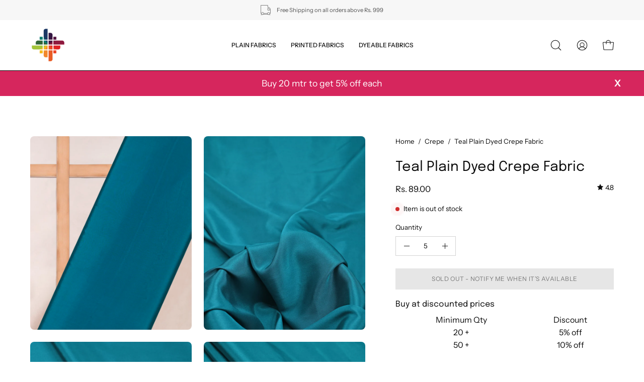

--- FILE ---
content_type: text/html; charset=utf-8
request_url: https://www.fabricdepot.in/collections/crepe/products/crepe-teal
body_size: 42413
content:
<!doctype html>
<html class="no-js no-touch" lang="en">
<head>  <meta charset="utf-8">
  <meta http-equiv='X-UA-Compatible' content='IE=edge'>
  <meta name="viewport" content="width=device-width, height=device-height, initial-scale=1.0, minimum-scale=1.0">
  <link rel="canonical" href="https://www.fabricdepot.in/products/crepe-teal" />
  <link rel="preconnect" href="https://cdn.shopify.com" crossorigin>
  <link rel="preconnect" href="https://fonts.shopify.com" crossorigin>
  <link rel="preconnect" href="https://monorail-edge.shopifysvc.com" crossorigin>
<script src="https://ajax.googleapis.com/ajax/libs/jquery/3.5.1/jquery.min.js"></script>
  <script>
jQuery(document).ready(function(){
jQuery(".product__popup__link").click(function(){
jQuery(".popup-chart").addClass("is-open");
  });
jQuery(".drawer__close-button").click(function(){
jQuery(".popup-chart").removeClass("is-open");
  });
  
});
</script>
  <link href="//www.fabricdepot.in/cdn/shop/t/33/assets/theme.css?v=35650246764324753361701425937" as="style" rel="preload">
  <link href="//www.fabricdepot.in/cdn/shop/t/33/assets/lazysizes.min.js?v=111431644619468174291701425937" as="script" rel="preload">
  <link href="//www.fabricdepot.in/cdn/shop/t/33/assets/vendor.js?v=113463091481672235871701425937" as="script" rel="preload">
  <link href="//www.fabricdepot.in/cdn/shop/t/33/assets/theme.dev.js?v=149735188772989076141701434988" as="script" rel="preload">
  

  <link rel="preload" as="image" href="//www.fabricdepot.in/cdn/shop/t/33/assets/loading.svg?v=91665432863842511931701425937"><style data-shopify>:root { --loader-image-size: 150px; }:root { --loader-image-size: 320px; }html:not(.is-loading) .loading-overlay { opacity: 0; visibility: hidden; pointer-events: none; }
    .loading-overlay { position: fixed; top: 0; left: 0; z-index: 99999; width: 100vw; height: 100vh; display: flex; align-items: center; justify-content: center; background: var(--bg); transition: opacity 0.3s ease-out, visibility 0s linear 0.3s; }
    .loading-overlay .loader__image--fallback { width: 320px; height: 100%; background: var(--loader-image) no-repeat center center/contain; }
    .loader__image__holder { position: absolute; top: 0; left: 0; width: 100%; height: 100%; font-size: 0; display: flex; align-items: center; justify-content: center; animation: pulse-loading 2s infinite ease-in-out; }
    .loader__image { max-width: 150px; height: auto; object-fit: contain; }</style><script>
    const loadingAppearance = "once";
    const loaded = sessionStorage.getItem('loaded');

    if (loadingAppearance === 'once') {
      if (loaded === null) {
        sessionStorage.setItem('loaded', true);
        document.documentElement.classList.add('is-loading');
      }
    } else {
      document.documentElement.classList.add('is-loading');
    }
  </script>
  <title>Buy Teal Plain Crepe Fabric Online At Wholesale Prices | Fabric Depot</title><meta name="description" content="Buy Teal Plain Dyed Crepe Fabric at wholesale prices and get it delivered at your doorstep. Order more than 10 meters for discounted rates."><link rel="preload" as="font" href="//www.fabricdepot.in/cdn/fonts/instrument_sans/instrumentsans_n4.db86542ae5e1596dbdb28c279ae6c2086c4c5bfa.woff2" type="font/woff2" crossorigin><link rel="preload" as="font" href="//www.fabricdepot.in/cdn/fonts/epilogue/epilogue_n4.1f76c7520f03b0a6e3f97f1207c74feed2e1968f.woff2" type="font/woff2" crossorigin>

<meta property="og:site_name" content="Fabric Depot">
<meta property="og:url" content="https://www.fabricdepot.in/products/crepe-teal">
<meta property="og:title" content="Buy Teal Plain Crepe Fabric Online At Wholesale Prices | Fabric Depot">
<meta property="og:type" content="product">
<meta property="og:description" content="Buy Teal Plain Dyed Crepe Fabric at wholesale prices and get it delivered at your doorstep. Order more than 10 meters for discounted rates."><meta property="og:image" content="http://www.fabricdepot.in/cdn/shop/products/CREPE-TEAL-FWWF0.jpg?v=1651082157">
  <meta property="og:image:secure_url" content="https://www.fabricdepot.in/cdn/shop/products/CREPE-TEAL-FWWF0.jpg?v=1651082157">
  <meta property="og:image:width" content="2100">
  <meta property="og:image:height" content="2520"><meta property="og:price:amount" content="89.00">
  <meta property="og:price:currency" content="INR"><meta name="twitter:card" content="summary_large_image">
<meta name="twitter:title" content="Buy Teal Plain Crepe Fabric Online At Wholesale Prices | Fabric Depot">
<meta name="twitter:description" content="Buy Teal Plain Dyed Crepe Fabric at wholesale prices and get it delivered at your doorstep. Order more than 10 meters for discounted rates."><style data-shopify>@font-face {
  font-family: Epilogue;
  font-weight: 400;
  font-style: normal;
  font-display: swap;
  src: url("//www.fabricdepot.in/cdn/fonts/epilogue/epilogue_n4.1f76c7520f03b0a6e3f97f1207c74feed2e1968f.woff2") format("woff2"),
       url("//www.fabricdepot.in/cdn/fonts/epilogue/epilogue_n4.38049608164cf48b1e6928c13855d2ab66b3b435.woff") format("woff");
}

@font-face {
  font-family: "Instrument Sans";
  font-weight: 400;
  font-style: normal;
  font-display: swap;
  src: url("//www.fabricdepot.in/cdn/fonts/instrument_sans/instrumentsans_n4.db86542ae5e1596dbdb28c279ae6c2086c4c5bfa.woff2") format("woff2"),
       url("//www.fabricdepot.in/cdn/fonts/instrument_sans/instrumentsans_n4.510f1b081e58d08c30978f465518799851ef6d8b.woff") format("woff");
}



  @font-face {
  font-family: Epilogue;
  font-weight: 500;
  font-style: normal;
  font-display: swap;
  src: url("//www.fabricdepot.in/cdn/fonts/epilogue/epilogue_n5.239e0cdc45f77cf953de2c67a0c8c819ada04fdc.woff2") format("woff2"),
       url("//www.fabricdepot.in/cdn/fonts/epilogue/epilogue_n5.f2602acbe588f5c2117929e569a4730c6bc4a7e1.woff") format("woff");
}




  @font-face {
  font-family: Epilogue;
  font-weight: 100;
  font-style: normal;
  font-display: swap;
  src: url("//www.fabricdepot.in/cdn/fonts/epilogue/epilogue_n1.6798fef013f74f2661da804729808e0c5a56b4ac.woff2") format("woff2"),
       url("//www.fabricdepot.in/cdn/fonts/epilogue/epilogue_n1.1d8dfa7d7e203767abfbd670a588e4ee9fecc0d7.woff") format("woff");
}




  @font-face {
  font-family: Epilogue;
  font-weight: 700;
  font-style: normal;
  font-display: swap;
  src: url("//www.fabricdepot.in/cdn/fonts/epilogue/epilogue_n7.fb80b89fb7077e0359e6663154e9894555eca74f.woff2") format("woff2"),
       url("//www.fabricdepot.in/cdn/fonts/epilogue/epilogue_n7.5f11ea669ef0a5dd6e61bb530f5591ebdca93172.woff") format("woff");
}






  @font-face {
  font-family: "Instrument Sans";
  font-weight: 500;
  font-style: normal;
  font-display: swap;
  src: url("//www.fabricdepot.in/cdn/fonts/instrument_sans/instrumentsans_n5.1ce463e1cc056566f977610764d93d4704464858.woff2") format("woff2"),
       url("//www.fabricdepot.in/cdn/fonts/instrument_sans/instrumentsans_n5.9079eb7bba230c9d8d8d3a7d101aa9d9f40b6d14.woff") format("woff");
}




  @font-face {
  font-family: "Instrument Sans";
  font-weight: 400;
  font-style: italic;
  font-display: swap;
  src: url("//www.fabricdepot.in/cdn/fonts/instrument_sans/instrumentsans_i4.028d3c3cd8d085648c808ceb20cd2fd1eb3560e5.woff2") format("woff2"),
       url("//www.fabricdepot.in/cdn/fonts/instrument_sans/instrumentsans_i4.7e90d82df8dee29a99237cd19cc529d2206706a2.woff") format("woff");
}




  @font-face {
  font-family: "Instrument Sans";
  font-weight: 700;
  font-style: italic;
  font-display: swap;
  src: url("//www.fabricdepot.in/cdn/fonts/instrument_sans/instrumentsans_i7.d6063bb5d8f9cbf96eace9e8801697c54f363c6a.woff2") format("woff2"),
       url("//www.fabricdepot.in/cdn/fonts/instrument_sans/instrumentsans_i7.ce33afe63f8198a3ac4261b826b560103542cd36.woff") format("woff");
}


:root {--COLOR-PRIMARY-OPPOSITE: #ffffff;
  --COLOR-PRIMARY-OPPOSITE-ALPHA-20: rgba(255, 255, 255, 0.2);
  --COLOR-PRIMARY-LIGHTEN-DARKEN-ALPHA-20: rgba(26, 26, 26, 0.2);
  --COLOR-PRIMARY-LIGHTEN-DARKEN-ALPHA-30: rgba(26, 26, 26, 0.3);

  --PRIMARY-BUTTONS-COLOR-BG: #000000;
  --PRIMARY-BUTTONS-COLOR-TEXT: #ffffff;
  --PRIMARY-BUTTONS-COLOR-BORDER: #000000;

  --PRIMARY-BUTTONS-COLOR-LIGHTEN-DARKEN: #1a1a1a;

  --PRIMARY-BUTTONS-COLOR-ALPHA-05: rgba(0, 0, 0, 0.05);
  --PRIMARY-BUTTONS-COLOR-ALPHA-10: rgba(0, 0, 0, 0.1);
  --PRIMARY-BUTTONS-COLOR-ALPHA-50: rgba(0, 0, 0, 0.5);--COLOR-SECONDARY-OPPOSITE: #000000;
  --COLOR-SECONDARY-OPPOSITE-ALPHA-20: rgba(0, 0, 0, 0.2);
  --COLOR-SECONDARY-LIGHTEN-DARKEN-ALPHA-20: rgba(230, 230, 230, 0.2);
  --COLOR-SECONDARY-LIGHTEN-DARKEN-ALPHA-30: rgba(230, 230, 230, 0.3);

  --SECONDARY-BUTTONS-COLOR-BG: #ffffff;
  --SECONDARY-BUTTONS-COLOR-TEXT: #000000;
  --SECONDARY-BUTTONS-COLOR-BORDER: #ffffff;

  --SECONDARY-BUTTONS-COLOR-ALPHA-05: rgba(255, 255, 255, 0.05);
  --SECONDARY-BUTTONS-COLOR-ALPHA-10: rgba(255, 255, 255, 0.1);
  --SECONDARY-BUTTONS-COLOR-ALPHA-50: rgba(255, 255, 255, 0.5);--OUTLINE-BUTTONS-PRIMARY-BG: transparent;
  --OUTLINE-BUTTONS-PRIMARY-TEXT: #000000;
  --OUTLINE-BUTTONS-PRIMARY-BORDER: #000000;
  --OUTLINE-BUTTONS-PRIMARY-BG-HOVER: rgba(26, 26, 26, 0.2);

  --OUTLINE-BUTTONS-SECONDARY-BG: transparent;
  --OUTLINE-BUTTONS-SECONDARY-TEXT: #ffffff;
  --OUTLINE-BUTTONS-SECONDARY-BORDER: #ffffff;
  --OUTLINE-BUTTONS-SECONDARY-BG-HOVER: rgba(230, 230, 230, 0.2);

  --OUTLINE-BUTTONS-WHITE-BG: transparent;
  --OUTLINE-BUTTONS-WHITE-TEXT: #ffffff;
  --OUTLINE-BUTTONS-WHITE-BORDER: #ffffff;

  --OUTLINE-BUTTONS-BLACK-BG: transparent;
  --OUTLINE-BUTTONS-BLACK-TEXT: #000000;
  --OUTLINE-BUTTONS-BLACK-BORDER: #000000;--OUTLINE-SOLID-BUTTONS-PRIMARY-BG: #000000;
  --OUTLINE-SOLID-BUTTONS-PRIMARY-TEXT: #ffffff;
  --OUTLINE-SOLID-BUTTONS-PRIMARY-BORDER: #ffffff;
  --OUTLINE-SOLID-BUTTONS-PRIMARY-BG-HOVER: rgba(255, 255, 255, 0.2);

  --OUTLINE-SOLID-BUTTONS-SECONDARY-BG: #ffffff;
  --OUTLINE-SOLID-BUTTONS-SECONDARY-TEXT: #000000;
  --OUTLINE-SOLID-BUTTONS-SECONDARY-BORDER: #000000;
  --OUTLINE-SOLID-BUTTONS-SECONDARY-BG-HOVER: rgba(0, 0, 0, 0.2);

  --OUTLINE-SOLID-BUTTONS-WHITE-BG: #ffffff;
  --OUTLINE-SOLID-BUTTONS-WHITE-TEXT: #000000;
  --OUTLINE-SOLID-BUTTONS-WHITE-BORDER: #000000;

  --OUTLINE-SOLID-BUTTONS-BLACK-BG: #000000;
  --OUTLINE-SOLID-BUTTONS-BLACK-TEXT: #ffffff;
  --OUTLINE-SOLID-BUTTONS-BLACK-BORDER: #ffffff;--COLOR-HEADING: #0b0b0b;
  --COLOR-TEXT: #0b0b0b;
  --COLOR-TEXT-DARKEN: #000000;
  --COLOR-TEXT-LIGHTEN: #3e3e3e;
  --COLOR-TEXT-ALPHA-5: rgba(11, 11, 11, 0.05);
  --COLOR-TEXT-ALPHA-8: rgba(11, 11, 11, 0.08);
  --COLOR-TEXT-ALPHA-10: rgba(11, 11, 11, 0.1);
  --COLOR-TEXT-ALPHA-15: rgba(11, 11, 11, 0.15);
  --COLOR-TEXT-ALPHA-20: rgba(11, 11, 11, 0.2);
  --COLOR-TEXT-ALPHA-25: rgba(11, 11, 11, 0.25);
  --COLOR-TEXT-ALPHA-50: rgba(11, 11, 11, 0.5);
  --COLOR-TEXT-ALPHA-60: rgba(11, 11, 11, 0.6);
  --COLOR-TEXT-ALPHA-85: rgba(11, 11, 11, 0.85);

  --COLOR-BG: #ffffff;
  --COLOR-BG-ALPHA-25: rgba(255, 255, 255, 0.25);
  --COLOR-BG-ALPHA-35: rgba(255, 255, 255, 0.35);
  --COLOR-BG-ALPHA-60: rgba(255, 255, 255, 0.6);
  --COLOR-BG-ALPHA-65: rgba(255, 255, 255, 0.65);
  --COLOR-BG-ALPHA-85: rgba(255, 255, 255, 0.85);
  --COLOR-BG-OVERLAY: rgba(255, 255, 255, 0.75);
  --COLOR-BG-DARKEN: #e6e6e6;
  --COLOR-BG-LIGHTEN-DARKEN: #e6e6e6;
  --COLOR-BG-LIGHTEN-DARKEN-2: #cdcdcd;
  --COLOR-BG-LIGHTEN-DARKEN-3: #b3b3b3;
  --COLOR-BG-LIGHTEN-DARKEN-4: #9a9a9a;
  --COLOR-BG-LIGHTEN-DARKEN-CONTRAST: #b3b3b3;
  --COLOR-BG-LIGHTEN-DARKEN-CONTRAST-2: #999999;
  --COLOR-BG-LIGHTEN-DARKEN-CONTRAST-3: #808080;
  --COLOR-BG-LIGHTEN-DARKEN-CONTRAST-4: #666666;

  --COLOR-BG-SECONDARY: #fff7f2;
  --COLOR-BG-SECONDARY-LIGHTEN-DARKEN: #ffd8bf;
  --COLOR-BG-SECONDARY-LIGHTEN-DARKEN-CONTRAST: #f25d00;

  --COLOR-BG-ACCENT: #f1efe8;
  --COLOR-BG-ACCENT-LIGHTEN: #ffffff;

  --COLOR-INPUT-BG: #ffffff;

  --COLOR-ACCENT: #fff7f2;
  --COLOR-ACCENT-TEXT: #000;

  --COLOR-BORDER: #d3d3d3;
  --COLOR-BORDER-ALPHA-15: rgba(211, 211, 211, 0.15);
  --COLOR-BORDER-ALPHA-30: rgba(211, 211, 211, 0.3);
  --COLOR-BORDER-ALPHA-50: rgba(211, 211, 211, 0.5);
  --COLOR-BORDER-ALPHA-65: rgba(211, 211, 211, 0.65);
  --COLOR-BORDER-LIGHTEN-DARKEN: #868686;
  --COLOR-BORDER-HAIRLINE: #f7f7f7;

  --COLOR-SALE-BG: #ff6d6d;
  --COLOR-SALE-TEXT: #ffffff;
  --COLOR-CUSTOM-BG: #ffffff;
  --COLOR-CUSTOM-TEXT: #000000;
  --COLOR-SOLD-BG: #d3d3d3;
  --COLOR-SOLD-TEXT: #ffffff;
  --COLOR-SAVING-BG: #ff6d6d;
  --COLOR-SAVING-TEXT: #ffffff;

  --COLOR-WHITE-BLACK: fff;
  --COLOR-BLACK-WHITE: #000;--COLOR-DISABLED-GREY: rgba(11, 11, 11, 0.05);
  --COLOR-DISABLED-GREY-DARKEN: rgba(11, 11, 11, 0.45);
  --COLOR-ERROR: #D02E2E;
  --COLOR-ERROR-BG: #f3cbcb;
  --COLOR-SUCCESS: #56AD6A;
  --COLOR-SUCCESS-BG: #ECFEF0;
  --COLOR-WARN: #ECBD5E;
  --COLOR-TRANSPARENT: rgba(255, 255, 255, 0);

  --COLOR-WHITE: #ffffff;
  --COLOR-WHITE-DARKEN: #f2f2f2;
  --COLOR-WHITE-ALPHA-10: rgba(255, 255, 255, 0.1);
  --COLOR-WHITE-ALPHA-20: rgba(255, 255, 255, 0.2);
  --COLOR-WHITE-ALPHA-25: rgba(255, 255, 255, 0.25);
  --COLOR-WHITE-ALPHA-50: rgba(255, 255, 255, 0.5);
  --COLOR-WHITE-ALPHA-60: rgba(255, 255, 255, 0.6);
  --COLOR-BLACK: #000000;
  --COLOR-BLACK-LIGHTEN: #1a1a1a;
  --COLOR-BLACK-ALPHA-10: rgba(0, 0, 0, 0.1);
  --COLOR-BLACK-ALPHA-20: rgba(0, 0, 0, 0.2);
  --COLOR-BLACK-ALPHA-25: rgba(0, 0, 0, 0.25);
  --COLOR-BLACK-ALPHA-50: rgba(0, 0, 0, 0.5);
  --COLOR-BLACK-ALPHA-60: rgba(0, 0, 0, 0.6);--FONT-STACK-BODY: "Instrument Sans", sans-serif;
  --FONT-STYLE-BODY: normal;
  --FONT-STYLE-BODY-ITALIC: italic;
  --FONT-ADJUST-BODY: 0.95;

  --FONT-WEIGHT-BODY: 400;
  --FONT-WEIGHT-BODY-LIGHT: 300;
  --FONT-WEIGHT-BODY-MEDIUM: 700;
  --FONT-WEIGHT-BODY-BOLD: 500;

  --FONT-STACK-HEADING: Epilogue, sans-serif;
  --FONT-STYLE-HEADING: normal;
  --FONT-STYLE-HEADING-ITALIC: italic;
  --FONT-ADJUST-HEADING: 0.85;

  --FONT-WEIGHT-HEADING: 400;
  --FONT-WEIGHT-HEADING-LIGHT: 100;
  --FONT-WEIGHT-HEADING-MEDIUM: 700;
  --FONT-WEIGHT-HEADING-BOLD: 500;

  --FONT-STACK-NAV: "Instrument Sans", sans-serif;
  --FONT-STYLE-NAV: normal;
  --FONT-STYLE-NAV-ITALIC: italic;
  --FONT-ADJUST-NAV: 0.75;

  --FONT-WEIGHT-NAV: 400;
  --FONT-WEIGHT-NAV-LIGHT: 300;
  --FONT-WEIGHT-NAV-MEDIUM: 700;
  --FONT-WEIGHT-NAV-BOLD: 500;

  --FONT-STACK-BUTTON: "Instrument Sans", sans-serif;
  --FONT-STYLE-BUTTON: normal;
  --FONT-STYLE-BUTTON-ITALIC: italic;
  --FONT-ADJUST-BUTTON: 0.75;

  --FONT-WEIGHT-BUTTON: 400;
  --FONT-WEIGHT-BUTTON-MEDIUM: 700;
  --FONT-WEIGHT-BUTTON-BOLD: 500;

  --FONT-STACK-SUBHEADING: "Instrument Sans", sans-serif;
  --FONT-STYLE-SUBHEADING: normal;
  --FONT-STYLE-SUBHEADING-ITALIC: italic;
  --FONT-ADJUST-SUBHEADING: 0.75;

  --FONT-WEIGHT-SUBHEADING: 400;
  --FONT-WEIGHT-SUBHEADING-LIGHT: 300;
  --FONT-WEIGHT-SUBHEADING-MEDIUM: 700;
  --FONT-WEIGHT-SUBHEADING-BOLD: 500;

  
    --FONT-WEIGHT-SUBHEADING: var(--FONT-WEIGHT-SUBHEADING-BOLD);
  

  --LETTER-SPACING-NAV: 0.0em;
  --LETTER-SPACING-SUBHEADING: 0.1em;
  --LETTER-SPACING-BUTTON: 0.05em;

  --BUTTON-TEXT-CAPS: uppercase;
  --SUBHEADING-TEXT-CAPS: uppercase;--FONT-SIZE-INPUT: 1rem;--RADIUS: 0px;
  --RADIUS-SMALL: 0px;
  --RADIUS-TINY: 0px;
  --RADIUS-BADGE: 0px;
  --RADIUS-CHECKBOX: 0px;
  --RADIUS-TEXTAREA: 0px;--PRODUCT-MEDIA-PADDING-TOP: 130.0%;--BORDER-WIDTH: 1px;--STROKE-WIDTH: 12px;--SITE-WIDTH: 1440px;
  --SITE-WIDTH-NARROW: 840px;--COLOR-UPSELLS-BG: #F1EFE8;
  --COLOR-UPSELLS-TEXT: #0B0B0B;
  --COLOR-UPSELLS-TEXT-LIGHTEN: #3e3e3e;
  --COLOR-UPSELLS-DISABLED-GREY-DARKEN: rgba(11, 11, 11, 0.45);
  --UPSELLS-HEIGHT: 130px;
  --UPSELLS-IMAGE-WIDTH: 30%;--ICON-ARROW-RIGHT: url( "//www.fabricdepot.in/cdn/shop/t/33/assets/icon-chevron-right.svg?v=115618353204357621731701425937" );--loading-svg: url( "//www.fabricdepot.in/cdn/shop/t/33/assets/loading.svg?v=91665432863842511931701425937" );
  --icon-check: url( "//www.fabricdepot.in/cdn/shop/t/33/assets/icon-check.svg?v=175316081881880408121701425937" );
  --icon-check-swatch: url( "//www.fabricdepot.in/cdn/shop/t/33/assets/icon-check-swatch.svg?v=131897745589030387781701425937" );
  --icon-zoom-in: url( "//www.fabricdepot.in/cdn/shop/t/33/assets/icon-zoom-in.svg?v=157433013461716915331701425937" );
  --icon-zoom-out: url( "//www.fabricdepot.in/cdn/shop/t/33/assets/icon-zoom-out.svg?v=164909107869959372931701425937" );--collection-sticky-bar-height: 0px;
  --collection-image-padding-top: 60%;

  --drawer-width: 400px;
  --drawer-transition: transform 0.4s cubic-bezier(0.46, 0.01, 0.32, 1);--gutter: 60px;
  --gutter-mobile: 20px;
  --grid-gutter: 20px;
  --grid-gutter-mobile: 35px;--inner: 20px;
  --inner-tablet: 18px;
  --inner-mobile: 16px;--grid: repeat(4, minmax(0, 1fr));
  --grid-tablet: repeat(3, minmax(0, 1fr));
  --grid-mobile: repeat(2, minmax(0, 1fr));
  --megamenu-grid: repeat(4, minmax(0, 1fr));
  --grid-row: 1 / span 4;--scrollbar-width: 0px;--overlay: #000;
  --overlay-opacity: 1;--swatch-width: 38px;
  --swatch-height: 20px;
  --swatch-size: 32px;
  --swatch-size-mobile: 30px;

  
  --move-offset: 20px;

  
  --autoplay-speed: 2200ms;

  

    --filter-bg: 1.0;
    --product-filter-bg: 1.0;}</style><link href="//www.fabricdepot.in/cdn/shop/t/33/assets/theme.css?v=35650246764324753361701425937" rel="stylesheet" type="text/css" media="all" /><link href="//www.fabricdepot.in/cdn/shop/t/33/assets/custom.css?v=28857089638090491331701425937" rel="stylesheet" type="text/css" media="all" /><script type="text/javascript">
    if (window.MSInputMethodContext && document.documentMode) {
      var scripts = document.getElementsByTagName('script')[0];
      var polyfill = document.createElement("script");
      polyfill.defer = true;
      polyfill.src = "//www.fabricdepot.in/cdn/shop/t/33/assets/ie11.js?v=164037955086922138091701425937";

      scripts.parentNode.insertBefore(polyfill, scripts);

      document.documentElement.classList.add('ie11');
    } else {
      document.documentElement.className = document.documentElement.className.replace('no-js', 'js');
    }

    document.addEventListener('lazyloaded', (e) => {
      const lazyImage = e.target.parentNode;
      if (lazyImage.classList.contains('lazy-image')) {
        // Wait for the fade in images animation to complete
        setTimeout(() => {
          lazyImage.style.backgroundImage = 'none';
        }, 500);
      }
    });

    let root = '/';
    if (root[root.length - 1] !== '/') {
      root = `${root}/`;
    }

    window.theme = {
      routes: {
        root: root,
        cart_url: "\/cart",
        cart_add_url: "\/cart\/add",
        cart_change_url: "\/cart\/change",
        shop_url: "https:\/\/www.fabricdepot.in",
        searchUrl: '/search',
        predictiveSearchUrl: '/search/suggest',
        product_recommendations_url: "\/recommendations\/products"
      },
      assets: {
        photoswipe: '//www.fabricdepot.in/cdn/shop/t/33/assets/photoswipe.js?v=162613001030112971491701425937',
        smoothscroll: '//www.fabricdepot.in/cdn/shop/t/33/assets/smoothscroll.js?v=37906625415260927261701425937',
        no_image: "//www.fabricdepot.in/cdn/shopifycloud/storefront/assets/no-image-2048-a2addb12_1024x.gif",
        swatches: '//www.fabricdepot.in/cdn/shop/t/33/assets/swatches.json?v=108341084980828767351701425937',
        base: "//www.fabricdepot.in/cdn/shop/t/33/assets/"
      },
      strings: {
        add_to_cart: "Add to Cart",
        cart_acceptance_error: "You must accept our terms and conditions.",
        cart_empty: "Your cart is currently empty.",
        cart_price: "Price",
        cart_quantity: "Quantity",
        cart_items_one: "{{ count }} item",
        cart_items_many: "{{ count }} items",
        cart_title: "Cart",
        cart_total: "Total",
        continue_shopping: "Continue Shopping",
        free: "Free",
        limit_error: "Sorry, looks like we don\u0026#39;t have enough of this product.",
        preorder: "Pre-Order",
        remove: "Remove",
        sale_badge_text: "Sale",
        saving_badge: "Save {{ discount }}",
        saving_up_to_badge: "Save up to {{ discount }}",
        sold_out: "Sold Out",
        subscription: "Subscription",
        unavailable: "Unavailable",
        unit_price_label: "Unit price",
        unit_price_separator: "per",
        zero_qty_error: "Quantity must be greater than 0.",
        delete_confirm: "Are you sure you wish to delete this address?",
        newsletter_product_availability: "Notify Me When It’s Available"
      },
      icons: {
        plus: '<svg aria-hidden="true" focusable="false" role="presentation" class="icon icon-toggle-plus" viewBox="0 0 192 192"><path d="M30 96h132M96 30v132" stroke="currentColor" stroke-linecap="round" stroke-linejoin="round"/></svg>',
        minus: '<svg aria-hidden="true" focusable="false" role="presentation" class="icon icon-toggle-minus" viewBox="0 0 192 192"><path d="M30 96h132" stroke="currentColor" stroke-linecap="round" stroke-linejoin="round"/></svg>',
        close: '<svg aria-hidden="true" focusable="false" role="presentation" class="icon icon-close" viewBox="0 0 192 192"><path d="M150 42 42 150M150 150 42 42" stroke="currentColor" stroke-linecap="round" stroke-linejoin="round"/></svg>'
      },
      settings: {
        animations: true,
        cartType: "drawer",
        enableAcceptTerms: false,
        enableInfinityScroll: false,
        enablePaymentButton: true,
        gridImageSize: "cover",
        gridImageAspectRatio: 1.3,
        mobileMenuBehaviour: "link",
        productGridHover: "image",
        savingBadgeType: "percentage",
        showSaleBadge: true,
        showSoldBadge: true,
        showSavingBadge: true,
        quickBuy: "quick_buy",
        suggestArticles: false,
        suggestCollections: true,
        suggestProducts: true,
        suggestPages: false,
        suggestionsResultsLimit: 5,
        currency_code_enable: true,
        hideInventoryCount: true,
        enableColorSwatchesCollection: true,
      },
      sizes: {
        mobile: 480,
        small: 768,
        large: 1024,
        widescreen: 1440
      },
      moneyFormat: "\u003cspan class=money\u003eRs. {{amount}}\u003c\/span\u003e",
      moneyWithCurrencyFormat: "\u003cspan class=money\u003eRs. {{amount}}\u003c\/span\u003e",
      subtotal: 0,
      info: {
        name: 'Palo Alto'
      },
      version: '5.3.0'
    };
    window.lazySizesConfig = window.lazySizesConfig || {};
    window.lazySizesConfig.preloadAfterLoad = true;
    window.PaloAlto = window.PaloAlto || {};
    window.slate = window.slate || {};
    window.isHeaderTransparent = false;
    window.stickyHeaderHeight = 60;
    window.lastWindowWidth = window.innerWidth || document.documentElement.clientWidth;

    if (window.performance) {
      window.performance.mark('init');
    } else {
      window.fastNetworkAndCPU = false;
    }
  </script>

  

  <script>
    Window.productIds = ''
    Window.productIds = Window.productIds.split(',')
    Window.freebieId = '41115862401107'
  </script>
  
  <script src="//www.fabricdepot.in/cdn/shop/t/33/assets/lazysizes.min.js?v=111431644619468174291701425937" async="async"></script><script src="//www.fabricdepot.in/cdn/shop/t/33/assets/vendor.js?v=113463091481672235871701425937" defer="defer"></script>
  <script src="//www.fabricdepot.in/cdn/shop/t/33/assets/theme.dev.js?v=149735188772989076141701434988" defer="defer"></script>

  <script src="//www.fabricdepot.in/cdn/shop/t/33/assets/custom.js?v=1797182691479712061701432806" defer="defer"></script><script>window.performance && window.performance.mark && window.performance.mark('shopify.content_for_header.start');</script><meta name="google-site-verification" content="52P04IPjDPnIoP8cS7k6P0QEPZm5GcNzkNw8_v7ll3k">
<meta name="facebook-domain-verification" content="008h0nmbcbgsbh7k81dujwyeyophad">
<meta name="facebook-domain-verification" content="0pb6mf99alr0t6lgmkqm0d8ixljtfb">
<meta id="shopify-digital-wallet" name="shopify-digital-wallet" content="/55724310611/digital_wallets/dialog">
<link rel="alternate" type="application/json+oembed" href="https://www.fabricdepot.in/products/crepe-teal.oembed">
<script async="async" src="/checkouts/internal/preloads.js?locale=en-IN"></script>
<script id="shopify-features" type="application/json">{"accessToken":"38250b0f2215eb9963a353c373f573bc","betas":["rich-media-storefront-analytics"],"domain":"www.fabricdepot.in","predictiveSearch":true,"shopId":55724310611,"locale":"en"}</script>
<script>var Shopify = Shopify || {};
Shopify.shop = "fabric-name.myshopify.com";
Shopify.locale = "en";
Shopify.currency = {"active":"INR","rate":"1.0"};
Shopify.country = "IN";
Shopify.theme = {"name":"Copy of Updated copy of Fabric Depot - FS ","id":126068785235,"schema_name":"Palo Alto","schema_version":"5.3.0","theme_store_id":777,"role":"main"};
Shopify.theme.handle = "null";
Shopify.theme.style = {"id":null,"handle":null};
Shopify.cdnHost = "www.fabricdepot.in/cdn";
Shopify.routes = Shopify.routes || {};
Shopify.routes.root = "/";</script>
<script type="module">!function(o){(o.Shopify=o.Shopify||{}).modules=!0}(window);</script>
<script>!function(o){function n(){var o=[];function n(){o.push(Array.prototype.slice.apply(arguments))}return n.q=o,n}var t=o.Shopify=o.Shopify||{};t.loadFeatures=n(),t.autoloadFeatures=n()}(window);</script>
<script id="shop-js-analytics" type="application/json">{"pageType":"product"}</script>
<script defer="defer" async type="module" src="//www.fabricdepot.in/cdn/shopifycloud/shop-js/modules/v2/client.init-shop-cart-sync_IZsNAliE.en.esm.js"></script>
<script defer="defer" async type="module" src="//www.fabricdepot.in/cdn/shopifycloud/shop-js/modules/v2/chunk.common_0OUaOowp.esm.js"></script>
<script type="module">
  await import("//www.fabricdepot.in/cdn/shopifycloud/shop-js/modules/v2/client.init-shop-cart-sync_IZsNAliE.en.esm.js");
await import("//www.fabricdepot.in/cdn/shopifycloud/shop-js/modules/v2/chunk.common_0OUaOowp.esm.js");

  window.Shopify.SignInWithShop?.initShopCartSync?.({"fedCMEnabled":true,"windoidEnabled":true});

</script>
<script>(function() {
  var isLoaded = false;
  function asyncLoad() {
    if (isLoaded) return;
    isLoaded = true;
    var urls = ["https:\/\/api.interakt.ai\/v1\/app\/shopify\/widget\/?org_id=d3bd3523-6b1a-4e2d-a457-bab63e60d7e3\u0026widget-token=6HJaPcNDsMw4PoLDRcRLgBNzX8rxc7H0\u0026shop=fabric-name.myshopify.com","https:\/\/cdn.nfcube.com\/instafeed-abfe59506452f94323ef7e87faa0ca81.js?shop=fabric-name.myshopify.com"];
    for (var i = 0; i < urls.length; i++) {
      var s = document.createElement('script');
      s.type = 'text/javascript';
      s.async = true;
      s.src = urls[i];
      var x = document.getElementsByTagName('script')[0];
      x.parentNode.insertBefore(s, x);
    }
  };
  if(window.attachEvent) {
    window.attachEvent('onload', asyncLoad);
  } else {
    window.addEventListener('load', asyncLoad, false);
  }
})();</script>
<script id="__st">var __st={"a":55724310611,"offset":19800,"reqid":"9a2ab626-88d5-415d-8ee1-ed19ca2b8e6d-1768454673","pageurl":"www.fabricdepot.in\/collections\/crepe\/products\/crepe-teal","u":"3e453e72f881","p":"product","rtyp":"product","rid":6755578609747};</script>
<script>window.ShopifyPaypalV4VisibilityTracking = true;</script>
<script id="captcha-bootstrap">!function(){'use strict';const t='contact',e='account',n='new_comment',o=[[t,t],['blogs',n],['comments',n],[t,'customer']],c=[[e,'customer_login'],[e,'guest_login'],[e,'recover_customer_password'],[e,'create_customer']],r=t=>t.map((([t,e])=>`form[action*='/${t}']:not([data-nocaptcha='true']) input[name='form_type'][value='${e}']`)).join(','),a=t=>()=>t?[...document.querySelectorAll(t)].map((t=>t.form)):[];function s(){const t=[...o],e=r(t);return a(e)}const i='password',u='form_key',d=['recaptcha-v3-token','g-recaptcha-response','h-captcha-response',i],f=()=>{try{return window.sessionStorage}catch{return}},m='__shopify_v',_=t=>t.elements[u];function p(t,e,n=!1){try{const o=window.sessionStorage,c=JSON.parse(o.getItem(e)),{data:r}=function(t){const{data:e,action:n}=t;return t[m]||n?{data:e,action:n}:{data:t,action:n}}(c);for(const[e,n]of Object.entries(r))t.elements[e]&&(t.elements[e].value=n);n&&o.removeItem(e)}catch(o){console.error('form repopulation failed',{error:o})}}const l='form_type',E='cptcha';function T(t){t.dataset[E]=!0}const w=window,h=w.document,L='Shopify',v='ce_forms',y='captcha';let A=!1;((t,e)=>{const n=(g='f06e6c50-85a8-45c8-87d0-21a2b65856fe',I='https://cdn.shopify.com/shopifycloud/storefront-forms-hcaptcha/ce_storefront_forms_captcha_hcaptcha.v1.5.2.iife.js',D={infoText:'Protected by hCaptcha',privacyText:'Privacy',termsText:'Terms'},(t,e,n)=>{const o=w[L][v],c=o.bindForm;if(c)return c(t,g,e,D).then(n);var r;o.q.push([[t,g,e,D],n]),r=I,A||(h.body.append(Object.assign(h.createElement('script'),{id:'captcha-provider',async:!0,src:r})),A=!0)});var g,I,D;w[L]=w[L]||{},w[L][v]=w[L][v]||{},w[L][v].q=[],w[L][y]=w[L][y]||{},w[L][y].protect=function(t,e){n(t,void 0,e),T(t)},Object.freeze(w[L][y]),function(t,e,n,w,h,L){const[v,y,A,g]=function(t,e,n){const i=e?o:[],u=t?c:[],d=[...i,...u],f=r(d),m=r(i),_=r(d.filter((([t,e])=>n.includes(e))));return[a(f),a(m),a(_),s()]}(w,h,L),I=t=>{const e=t.target;return e instanceof HTMLFormElement?e:e&&e.form},D=t=>v().includes(t);t.addEventListener('submit',(t=>{const e=I(t);if(!e)return;const n=D(e)&&!e.dataset.hcaptchaBound&&!e.dataset.recaptchaBound,o=_(e),c=g().includes(e)&&(!o||!o.value);(n||c)&&t.preventDefault(),c&&!n&&(function(t){try{if(!f())return;!function(t){const e=f();if(!e)return;const n=_(t);if(!n)return;const o=n.value;o&&e.removeItem(o)}(t);const e=Array.from(Array(32),(()=>Math.random().toString(36)[2])).join('');!function(t,e){_(t)||t.append(Object.assign(document.createElement('input'),{type:'hidden',name:u})),t.elements[u].value=e}(t,e),function(t,e){const n=f();if(!n)return;const o=[...t.querySelectorAll(`input[type='${i}']`)].map((({name:t})=>t)),c=[...d,...o],r={};for(const[a,s]of new FormData(t).entries())c.includes(a)||(r[a]=s);n.setItem(e,JSON.stringify({[m]:1,action:t.action,data:r}))}(t,e)}catch(e){console.error('failed to persist form',e)}}(e),e.submit())}));const S=(t,e)=>{t&&!t.dataset[E]&&(n(t,e.some((e=>e===t))),T(t))};for(const o of['focusin','change'])t.addEventListener(o,(t=>{const e=I(t);D(e)&&S(e,y())}));const B=e.get('form_key'),M=e.get(l),P=B&&M;t.addEventListener('DOMContentLoaded',(()=>{const t=y();if(P)for(const e of t)e.elements[l].value===M&&p(e,B);[...new Set([...A(),...v().filter((t=>'true'===t.dataset.shopifyCaptcha))])].forEach((e=>S(e,t)))}))}(h,new URLSearchParams(w.location.search),n,t,e,['guest_login'])})(!0,!0)}();</script>
<script integrity="sha256-4kQ18oKyAcykRKYeNunJcIwy7WH5gtpwJnB7kiuLZ1E=" data-source-attribution="shopify.loadfeatures" defer="defer" src="//www.fabricdepot.in/cdn/shopifycloud/storefront/assets/storefront/load_feature-a0a9edcb.js" crossorigin="anonymous"></script>
<script data-source-attribution="shopify.dynamic_checkout.dynamic.init">var Shopify=Shopify||{};Shopify.PaymentButton=Shopify.PaymentButton||{isStorefrontPortableWallets:!0,init:function(){window.Shopify.PaymentButton.init=function(){};var t=document.createElement("script");t.src="https://www.fabricdepot.in/cdn/shopifycloud/portable-wallets/latest/portable-wallets.en.js",t.type="module",document.head.appendChild(t)}};
</script>
<script data-source-attribution="shopify.dynamic_checkout.buyer_consent">
  function portableWalletsHideBuyerConsent(e){var t=document.getElementById("shopify-buyer-consent"),n=document.getElementById("shopify-subscription-policy-button");t&&n&&(t.classList.add("hidden"),t.setAttribute("aria-hidden","true"),n.removeEventListener("click",e))}function portableWalletsShowBuyerConsent(e){var t=document.getElementById("shopify-buyer-consent"),n=document.getElementById("shopify-subscription-policy-button");t&&n&&(t.classList.remove("hidden"),t.removeAttribute("aria-hidden"),n.addEventListener("click",e))}window.Shopify?.PaymentButton&&(window.Shopify.PaymentButton.hideBuyerConsent=portableWalletsHideBuyerConsent,window.Shopify.PaymentButton.showBuyerConsent=portableWalletsShowBuyerConsent);
</script>
<script>
  function portableWalletsCleanup(e){e&&e.src&&console.error("Failed to load portable wallets script "+e.src);var t=document.querySelectorAll("shopify-accelerated-checkout .shopify-payment-button__skeleton, shopify-accelerated-checkout-cart .wallet-cart-button__skeleton"),e=document.getElementById("shopify-buyer-consent");for(let e=0;e<t.length;e++)t[e].remove();e&&e.remove()}function portableWalletsNotLoadedAsModule(e){e instanceof ErrorEvent&&"string"==typeof e.message&&e.message.includes("import.meta")&&"string"==typeof e.filename&&e.filename.includes("portable-wallets")&&(window.removeEventListener("error",portableWalletsNotLoadedAsModule),window.Shopify.PaymentButton.failedToLoad=e,"loading"===document.readyState?document.addEventListener("DOMContentLoaded",window.Shopify.PaymentButton.init):window.Shopify.PaymentButton.init())}window.addEventListener("error",portableWalletsNotLoadedAsModule);
</script>

<script type="module" src="https://www.fabricdepot.in/cdn/shopifycloud/portable-wallets/latest/portable-wallets.en.js" onError="portableWalletsCleanup(this)" crossorigin="anonymous"></script>
<script nomodule>
  document.addEventListener("DOMContentLoaded", portableWalletsCleanup);
</script>

<link id="shopify-accelerated-checkout-styles" rel="stylesheet" media="screen" href="https://www.fabricdepot.in/cdn/shopifycloud/portable-wallets/latest/accelerated-checkout-backwards-compat.css" crossorigin="anonymous">
<style id="shopify-accelerated-checkout-cart">
        #shopify-buyer-consent {
  margin-top: 1em;
  display: inline-block;
  width: 100%;
}

#shopify-buyer-consent.hidden {
  display: none;
}

#shopify-subscription-policy-button {
  background: none;
  border: none;
  padding: 0;
  text-decoration: underline;
  font-size: inherit;
  cursor: pointer;
}

#shopify-subscription-policy-button::before {
  box-shadow: none;
}

      </style>

<script>window.performance && window.performance.mark && window.performance.mark('shopify.content_for_header.end');</script>
<!-- BEGIN app block: shopify://apps/judge-me-reviews/blocks/judgeme_core/61ccd3b1-a9f2-4160-9fe9-4fec8413e5d8 --><!-- Start of Judge.me Core -->






<link rel="dns-prefetch" href="https://cdnwidget.judge.me">
<link rel="dns-prefetch" href="https://cdn.judge.me">
<link rel="dns-prefetch" href="https://cdn1.judge.me">
<link rel="dns-prefetch" href="https://api.judge.me">

<script data-cfasync='false' class='jdgm-settings-script'>window.jdgmSettings={"pagination":5,"disable_web_reviews":false,"badge_no_review_text":"No reviews","badge_n_reviews_text":"{{ n }} review/reviews","badge_star_color":"#f9b403","hide_badge_preview_if_no_reviews":true,"badge_hide_text":false,"enforce_center_preview_badge":false,"widget_title":"Customer Reviews","widget_open_form_text":"Write a review","widget_close_form_text":"Cancel review","widget_refresh_page_text":"Refresh page","widget_summary_text":"Based on {{ number_of_reviews }} review/reviews","widget_no_review_text":"Be the first to write a review","widget_name_field_text":"Display name","widget_verified_name_field_text":"Verified Name (public)","widget_name_placeholder_text":"Display name","widget_required_field_error_text":"This field is required.","widget_email_field_text":"Email address","widget_verified_email_field_text":"Verified Email (private, can not be edited)","widget_email_placeholder_text":"Your email address","widget_email_field_error_text":"Please enter a valid email address.","widget_rating_field_text":"Rating","widget_review_title_field_text":"Review Title","widget_review_title_placeholder_text":"Give your review a title","widget_review_body_field_text":"Review content","widget_review_body_placeholder_text":"Start writing here...","widget_pictures_field_text":"Picture/Video (optional)","widget_submit_review_text":"Submit Review","widget_submit_verified_review_text":"Submit Verified Review","widget_submit_success_msg_with_auto_publish":"Thank you! Please refresh the page in a few moments to see your review. You can remove or edit your review by logging into \u003ca href='https://judge.me/login' target='_blank' rel='nofollow noopener'\u003eJudge.me\u003c/a\u003e","widget_submit_success_msg_no_auto_publish":"Thank you! Your review will be published as soon as it is approved by the shop admin. You can remove or edit your review by logging into \u003ca href='https://judge.me/login' target='_blank' rel='nofollow noopener'\u003eJudge.me\u003c/a\u003e","widget_show_default_reviews_out_of_total_text":"Showing {{ n_reviews_shown }} out of {{ n_reviews }} reviews.","widget_show_all_link_text":"Show all","widget_show_less_link_text":"Show less","widget_author_said_text":"{{ reviewer_name }} said:","widget_days_text":"{{ n }} days ago","widget_weeks_text":"{{ n }} week/weeks ago","widget_months_text":"{{ n }} month/months ago","widget_years_text":"{{ n }} year/years ago","widget_yesterday_text":"Yesterday","widget_today_text":"Today","widget_replied_text":"\u003e\u003e {{ shop_name }} replied:","widget_read_more_text":"Read more","widget_reviewer_name_as_initial":"","widget_rating_filter_color":"#fbcd0a","widget_rating_filter_see_all_text":"See all reviews","widget_sorting_most_recent_text":"Most Recent","widget_sorting_highest_rating_text":"Highest Rating","widget_sorting_lowest_rating_text":"Lowest Rating","widget_sorting_with_pictures_text":"Only Pictures","widget_sorting_most_helpful_text":"Most Helpful","widget_open_question_form_text":"Ask a question","widget_reviews_subtab_text":"Reviews","widget_questions_subtab_text":"Questions","widget_question_label_text":"Question","widget_answer_label_text":"Answer","widget_question_placeholder_text":"Write your question here","widget_submit_question_text":"Submit Question","widget_question_submit_success_text":"Thank you for your question! We will notify you once it gets answered.","widget_star_color":"#f9b403","verified_badge_text":"Verified","verified_badge_bg_color":"","verified_badge_text_color":"","verified_badge_placement":"left-of-reviewer-name","widget_review_max_height":"","widget_hide_border":false,"widget_social_share":false,"widget_thumb":false,"widget_review_location_show":false,"widget_location_format":"","all_reviews_include_out_of_store_products":true,"all_reviews_out_of_store_text":"(out of store)","all_reviews_pagination":100,"all_reviews_product_name_prefix_text":"about","enable_review_pictures":true,"enable_question_anwser":false,"widget_theme":"default","review_date_format":"mm/dd/yyyy","default_sort_method":"most-recent","widget_product_reviews_subtab_text":"Product Reviews","widget_shop_reviews_subtab_text":"Shop Reviews","widget_other_products_reviews_text":"Reviews for other products","widget_store_reviews_subtab_text":"Store reviews","widget_no_store_reviews_text":"This store hasn't received any reviews yet","widget_web_restriction_product_reviews_text":"This product hasn't received any reviews yet","widget_no_items_text":"No items found","widget_show_more_text":"Show more","widget_write_a_store_review_text":"Write a Store Review","widget_other_languages_heading":"Reviews in Other Languages","widget_translate_review_text":"Translate review to {{ language }}","widget_translating_review_text":"Translating...","widget_show_original_translation_text":"Show original ({{ language }})","widget_translate_review_failed_text":"Review couldn't be translated.","widget_translate_review_retry_text":"Retry","widget_translate_review_try_again_later_text":"Try again later","show_product_url_for_grouped_product":false,"widget_sorting_pictures_first_text":"Pictures First","show_pictures_on_all_rev_page_mobile":false,"show_pictures_on_all_rev_page_desktop":false,"floating_tab_hide_mobile_install_preference":false,"floating_tab_button_name":"★ Reviews","floating_tab_title":"Let customers speak for us","floating_tab_button_color":"","floating_tab_button_background_color":"","floating_tab_url":"","floating_tab_url_enabled":false,"floating_tab_tab_style":"text","all_reviews_text_badge_text":"Customers rate us {{ shop.metafields.judgeme.all_reviews_rating | round: 1 }}/5 based on {{ shop.metafields.judgeme.all_reviews_count }} reviews.","all_reviews_text_badge_text_branded_style":"{{ shop.metafields.judgeme.all_reviews_rating | round: 1 }} out of 5 stars based on {{ shop.metafields.judgeme.all_reviews_count }} reviews","is_all_reviews_text_badge_a_link":false,"show_stars_for_all_reviews_text_badge":false,"all_reviews_text_badge_url":"","all_reviews_text_style":"text","all_reviews_text_color_style":"judgeme_brand_color","all_reviews_text_color":"#108474","all_reviews_text_show_jm_brand":true,"featured_carousel_show_header":true,"featured_carousel_title":"Let customers speak for us","testimonials_carousel_title":"Customers are saying","videos_carousel_title":"Real customer stories","cards_carousel_title":"Customers are saying","featured_carousel_count_text":"from {{ n }} reviews","featured_carousel_add_link_to_all_reviews_page":false,"featured_carousel_url":"","featured_carousel_show_images":true,"featured_carousel_autoslide_interval":5,"featured_carousel_arrows_on_the_sides":false,"featured_carousel_height":250,"featured_carousel_width":80,"featured_carousel_image_size":0,"featured_carousel_image_height":250,"featured_carousel_arrow_color":"#eeeeee","verified_count_badge_style":"vintage","verified_count_badge_orientation":"horizontal","verified_count_badge_color_style":"judgeme_brand_color","verified_count_badge_color":"#108474","is_verified_count_badge_a_link":false,"verified_count_badge_url":"","verified_count_badge_show_jm_brand":true,"widget_rating_preset_default":5,"widget_first_sub_tab":"product-reviews","widget_show_histogram":true,"widget_histogram_use_custom_color":false,"widget_pagination_use_custom_color":false,"widget_star_use_custom_color":true,"widget_verified_badge_use_custom_color":false,"widget_write_review_use_custom_color":false,"picture_reminder_submit_button":"Upload Pictures","enable_review_videos":false,"mute_video_by_default":false,"widget_sorting_videos_first_text":"Videos First","widget_review_pending_text":"Pending","featured_carousel_items_for_large_screen":3,"social_share_options_order":"Facebook,Twitter","remove_microdata_snippet":false,"disable_json_ld":false,"enable_json_ld_products":false,"preview_badge_show_question_text":false,"preview_badge_no_question_text":"No questions","preview_badge_n_question_text":"{{ number_of_questions }} question/questions","qa_badge_show_icon":false,"qa_badge_position":"same-row","remove_judgeme_branding":false,"widget_add_search_bar":false,"widget_search_bar_placeholder":"Search","widget_sorting_verified_only_text":"Verified only","featured_carousel_theme":"default","featured_carousel_show_rating":true,"featured_carousel_show_title":true,"featured_carousel_show_body":true,"featured_carousel_show_date":false,"featured_carousel_show_reviewer":true,"featured_carousel_show_product":false,"featured_carousel_header_background_color":"#108474","featured_carousel_header_text_color":"#ffffff","featured_carousel_name_product_separator":"reviewed","featured_carousel_full_star_background":"#108474","featured_carousel_empty_star_background":"#dadada","featured_carousel_vertical_theme_background":"#f9fafb","featured_carousel_verified_badge_enable":false,"featured_carousel_verified_badge_color":"#108474","featured_carousel_border_style":"round","featured_carousel_review_line_length_limit":3,"featured_carousel_more_reviews_button_text":"Read more reviews","featured_carousel_view_product_button_text":"View product","all_reviews_page_load_reviews_on":"scroll","all_reviews_page_load_more_text":"Load More Reviews","disable_fb_tab_reviews":false,"enable_ajax_cdn_cache":false,"widget_public_name_text":"displayed publicly like","default_reviewer_name":"John Smith","default_reviewer_name_has_non_latin":true,"widget_reviewer_anonymous":"Anonymous","medals_widget_title":"Judge.me Review Medals","medals_widget_background_color":"#f9fafb","medals_widget_position":"footer_all_pages","medals_widget_border_color":"#f9fafb","medals_widget_verified_text_position":"left","medals_widget_use_monochromatic_version":false,"medals_widget_elements_color":"#108474","show_reviewer_avatar":true,"widget_invalid_yt_video_url_error_text":"Not a YouTube video URL","widget_max_length_field_error_text":"Please enter no more than {0} characters.","widget_show_country_flag":false,"widget_show_collected_via_shop_app":true,"widget_verified_by_shop_badge_style":"light","widget_verified_by_shop_text":"Verified by Shop","widget_show_photo_gallery":false,"widget_load_with_code_splitting":true,"widget_ugc_install_preference":false,"widget_ugc_title":"Made by us, Shared by you","widget_ugc_subtitle":"Tag us to see your picture featured in our page","widget_ugc_arrows_color":"#ffffff","widget_ugc_primary_button_text":"Buy Now","widget_ugc_primary_button_background_color":"#108474","widget_ugc_primary_button_text_color":"#ffffff","widget_ugc_primary_button_border_width":"0","widget_ugc_primary_button_border_style":"none","widget_ugc_primary_button_border_color":"#108474","widget_ugc_primary_button_border_radius":"25","widget_ugc_secondary_button_text":"Load More","widget_ugc_secondary_button_background_color":"#ffffff","widget_ugc_secondary_button_text_color":"#108474","widget_ugc_secondary_button_border_width":"2","widget_ugc_secondary_button_border_style":"solid","widget_ugc_secondary_button_border_color":"#108474","widget_ugc_secondary_button_border_radius":"25","widget_ugc_reviews_button_text":"View Reviews","widget_ugc_reviews_button_background_color":"#ffffff","widget_ugc_reviews_button_text_color":"#108474","widget_ugc_reviews_button_border_width":"2","widget_ugc_reviews_button_border_style":"solid","widget_ugc_reviews_button_border_color":"#108474","widget_ugc_reviews_button_border_radius":"25","widget_ugc_reviews_button_link_to":"judgeme-reviews-page","widget_ugc_show_post_date":true,"widget_ugc_max_width":"800","widget_rating_metafield_value_type":true,"widget_primary_color":"#108474","widget_enable_secondary_color":false,"widget_secondary_color":"#edf5f5","widget_summary_average_rating_text":"{{ average_rating }} out of 5","widget_media_grid_title":"Customer photos \u0026 videos","widget_media_grid_see_more_text":"See more","widget_round_style":false,"widget_show_product_medals":true,"widget_verified_by_judgeme_text":"Verified by Judge.me","widget_show_store_medals":true,"widget_verified_by_judgeme_text_in_store_medals":"Verified by Judge.me","widget_media_field_exceed_quantity_message":"Sorry, we can only accept {{ max_media }} for one review.","widget_media_field_exceed_limit_message":"{{ file_name }} is too large, please select a {{ media_type }} less than {{ size_limit }}MB.","widget_review_submitted_text":"Review Submitted!","widget_question_submitted_text":"Question Submitted!","widget_close_form_text_question":"Cancel","widget_write_your_answer_here_text":"Write your answer here","widget_enabled_branded_link":true,"widget_show_collected_by_judgeme":false,"widget_reviewer_name_color":"","widget_write_review_text_color":"","widget_write_review_bg_color":"","widget_collected_by_judgeme_text":"collected by Judge.me","widget_pagination_type":"standard","widget_load_more_text":"Load More","widget_load_more_color":"#108474","widget_full_review_text":"Full Review","widget_read_more_reviews_text":"Read More Reviews","widget_read_questions_text":"Read Questions","widget_questions_and_answers_text":"Questions \u0026 Answers","widget_verified_by_text":"Verified by","widget_verified_text":"Verified","widget_number_of_reviews_text":"{{ number_of_reviews }} reviews","widget_back_button_text":"Back","widget_next_button_text":"Next","widget_custom_forms_filter_button":"Filters","custom_forms_style":"vertical","widget_show_review_information":false,"how_reviews_are_collected":"How reviews are collected?","widget_show_review_keywords":false,"widget_gdpr_statement":"How we use your data: We'll only contact you about the review you left, and only if necessary. By submitting your review, you agree to Judge.me's \u003ca href='https://judge.me/terms' target='_blank' rel='nofollow noopener'\u003eterms\u003c/a\u003e, \u003ca href='https://judge.me/privacy' target='_blank' rel='nofollow noopener'\u003eprivacy\u003c/a\u003e and \u003ca href='https://judge.me/content-policy' target='_blank' rel='nofollow noopener'\u003econtent\u003c/a\u003e policies.","widget_multilingual_sorting_enabled":false,"widget_translate_review_content_enabled":false,"widget_translate_review_content_method":"manual","popup_widget_review_selection":"automatically_with_pictures","popup_widget_round_border_style":true,"popup_widget_show_title":true,"popup_widget_show_body":true,"popup_widget_show_reviewer":false,"popup_widget_show_product":true,"popup_widget_show_pictures":true,"popup_widget_use_review_picture":true,"popup_widget_show_on_home_page":true,"popup_widget_show_on_product_page":true,"popup_widget_show_on_collection_page":true,"popup_widget_show_on_cart_page":true,"popup_widget_position":"bottom_left","popup_widget_first_review_delay":5,"popup_widget_duration":5,"popup_widget_interval":5,"popup_widget_review_count":5,"popup_widget_hide_on_mobile":true,"review_snippet_widget_round_border_style":true,"review_snippet_widget_card_color":"#FFFFFF","review_snippet_widget_slider_arrows_background_color":"#FFFFFF","review_snippet_widget_slider_arrows_color":"#000000","review_snippet_widget_star_color":"#108474","show_product_variant":false,"all_reviews_product_variant_label_text":"Variant: ","widget_show_verified_branding":false,"widget_ai_summary_title":"Customers say","widget_ai_summary_disclaimer":"AI-powered review summary based on recent customer reviews","widget_show_ai_summary":false,"widget_show_ai_summary_bg":false,"widget_show_review_title_input":true,"redirect_reviewers_invited_via_email":"review_widget","request_store_review_after_product_review":false,"request_review_other_products_in_order":false,"review_form_color_scheme":"default","review_form_corner_style":"square","review_form_star_color":{},"review_form_text_color":"#333333","review_form_background_color":"#ffffff","review_form_field_background_color":"#fafafa","review_form_button_color":{},"review_form_button_text_color":"#ffffff","review_form_modal_overlay_color":"#000000","review_content_screen_title_text":"How would you rate this product?","review_content_introduction_text":"We would love it if you would share a bit about your experience.","store_review_form_title_text":"How would you rate this store?","store_review_form_introduction_text":"We would love it if you would share a bit about your experience.","show_review_guidance_text":true,"one_star_review_guidance_text":"Poor","five_star_review_guidance_text":"Great","customer_information_screen_title_text":"About you","customer_information_introduction_text":"Please tell us more about you.","custom_questions_screen_title_text":"Your experience in more detail","custom_questions_introduction_text":"Here are a few questions to help us understand more about your experience.","review_submitted_screen_title_text":"Thanks for your review!","review_submitted_screen_thank_you_text":"We are processing it and it will appear on the store soon.","review_submitted_screen_email_verification_text":"Please confirm your email by clicking the link we just sent you. This helps us keep reviews authentic.","review_submitted_request_store_review_text":"Would you like to share your experience of shopping with us?","review_submitted_review_other_products_text":"Would you like to review these products?","store_review_screen_title_text":"Would you like to share your experience of shopping with us?","store_review_introduction_text":"We value your feedback and use it to improve. Please share any thoughts or suggestions you have.","reviewer_media_screen_title_picture_text":"Share a picture","reviewer_media_introduction_picture_text":"Upload a photo to support your review.","reviewer_media_screen_title_video_text":"Share a video","reviewer_media_introduction_video_text":"Upload a video to support your review.","reviewer_media_screen_title_picture_or_video_text":"Share a picture or video","reviewer_media_introduction_picture_or_video_text":"Upload a photo or video to support your review.","reviewer_media_youtube_url_text":"Paste your Youtube URL here","advanced_settings_next_step_button_text":"Next","advanced_settings_close_review_button_text":"Close","modal_write_review_flow":false,"write_review_flow_required_text":"Required","write_review_flow_privacy_message_text":"We respect your privacy.","write_review_flow_anonymous_text":"Post review as anonymous","write_review_flow_visibility_text":"This won't be visible to other customers.","write_review_flow_multiple_selection_help_text":"Select as many as you like","write_review_flow_single_selection_help_text":"Select one option","write_review_flow_required_field_error_text":"This field is required","write_review_flow_invalid_email_error_text":"Please enter a valid email address","write_review_flow_max_length_error_text":"Max. {{ max_length }} characters.","write_review_flow_media_upload_text":"\u003cb\u003eClick to upload\u003c/b\u003e or drag and drop","write_review_flow_gdpr_statement":"We'll only contact you about your review if necessary. By submitting your review, you agree to our \u003ca href='https://judge.me/terms' target='_blank' rel='nofollow noopener'\u003eterms and conditions\u003c/a\u003e and \u003ca href='https://judge.me/privacy' target='_blank' rel='nofollow noopener'\u003eprivacy policy\u003c/a\u003e.","rating_only_reviews_enabled":false,"show_negative_reviews_help_screen":false,"new_review_flow_help_screen_rating_threshold":3,"negative_review_resolution_screen_title_text":"Tell us more","negative_review_resolution_text":"Your experience matters to us. If there were issues with your purchase, we're here to help. Feel free to reach out to us, we'd love the opportunity to make things right.","negative_review_resolution_button_text":"Contact us","negative_review_resolution_proceed_with_review_text":"Leave a review","negative_review_resolution_subject":"Issue with purchase from {{ shop_name }}.{{ order_name }}","preview_badge_collection_page_install_status":false,"widget_review_custom_css":"","preview_badge_custom_css":"","preview_badge_stars_count":"5-stars","featured_carousel_custom_css":"","floating_tab_custom_css":"","all_reviews_widget_custom_css":"","medals_widget_custom_css":"","verified_badge_custom_css":"","all_reviews_text_custom_css":"","transparency_badges_collected_via_store_invite":false,"transparency_badges_from_another_provider":false,"transparency_badges_collected_from_store_visitor":false,"transparency_badges_collected_by_verified_review_provider":false,"transparency_badges_earned_reward":false,"transparency_badges_collected_via_store_invite_text":"Review collected via store invitation","transparency_badges_from_another_provider_text":"Review collected from another provider","transparency_badges_collected_from_store_visitor_text":"Review collected from a store visitor","transparency_badges_written_in_google_text":"Review written in Google","transparency_badges_written_in_etsy_text":"Review written in Etsy","transparency_badges_written_in_shop_app_text":"Review written in Shop App","transparency_badges_earned_reward_text":"Review earned a reward for future purchase","product_review_widget_per_page":10,"widget_store_review_label_text":"Review about the store","checkout_comment_extension_title_on_product_page":"Customer Comments","checkout_comment_extension_num_latest_comment_show":5,"checkout_comment_extension_format":"name_and_timestamp","checkout_comment_customer_name":"last_initial","checkout_comment_comment_notification":true,"preview_badge_collection_page_install_preference":true,"preview_badge_home_page_install_preference":false,"preview_badge_product_page_install_preference":true,"review_widget_install_preference":"","review_carousel_install_preference":false,"floating_reviews_tab_install_preference":"none","verified_reviews_count_badge_install_preference":false,"all_reviews_text_install_preference":false,"review_widget_best_location":true,"judgeme_medals_install_preference":false,"review_widget_revamp_enabled":false,"review_widget_qna_enabled":false,"review_widget_header_theme":"minimal","review_widget_widget_title_enabled":true,"review_widget_header_text_size":"medium","review_widget_header_text_weight":"regular","review_widget_average_rating_style":"compact","review_widget_bar_chart_enabled":true,"review_widget_bar_chart_type":"numbers","review_widget_bar_chart_style":"standard","review_widget_expanded_media_gallery_enabled":false,"review_widget_reviews_section_theme":"standard","review_widget_image_style":"thumbnails","review_widget_review_image_ratio":"square","review_widget_stars_size":"medium","review_widget_verified_badge":"standard_text","review_widget_review_title_text_size":"medium","review_widget_review_text_size":"medium","review_widget_review_text_length":"medium","review_widget_number_of_columns_desktop":3,"review_widget_carousel_transition_speed":5,"review_widget_custom_questions_answers_display":"always","review_widget_button_text_color":"#FFFFFF","review_widget_text_color":"#000000","review_widget_lighter_text_color":"#7B7B7B","review_widget_corner_styling":"soft","review_widget_review_word_singular":"review","review_widget_review_word_plural":"reviews","review_widget_voting_label":"Helpful?","review_widget_shop_reply_label":"Reply from {{ shop_name }}:","review_widget_filters_title":"Filters","qna_widget_question_word_singular":"Question","qna_widget_question_word_plural":"Questions","qna_widget_answer_reply_label":"Answer from {{ answerer_name }}:","qna_content_screen_title_text":"Ask a question about this product","qna_widget_question_required_field_error_text":"Please enter your question.","qna_widget_flow_gdpr_statement":"We'll only contact you about your question if necessary. By submitting your question, you agree to our \u003ca href='https://judge.me/terms' target='_blank' rel='nofollow noopener'\u003eterms and conditions\u003c/a\u003e and \u003ca href='https://judge.me/privacy' target='_blank' rel='nofollow noopener'\u003eprivacy policy\u003c/a\u003e.","qna_widget_question_submitted_text":"Thanks for your question!","qna_widget_close_form_text_question":"Close","qna_widget_question_submit_success_text":"We’ll notify you by email when your question is answered.","all_reviews_widget_v2025_enabled":false,"all_reviews_widget_v2025_header_theme":"default","all_reviews_widget_v2025_widget_title_enabled":true,"all_reviews_widget_v2025_header_text_size":"medium","all_reviews_widget_v2025_header_text_weight":"regular","all_reviews_widget_v2025_average_rating_style":"compact","all_reviews_widget_v2025_bar_chart_enabled":true,"all_reviews_widget_v2025_bar_chart_type":"numbers","all_reviews_widget_v2025_bar_chart_style":"standard","all_reviews_widget_v2025_expanded_media_gallery_enabled":false,"all_reviews_widget_v2025_show_store_medals":true,"all_reviews_widget_v2025_show_photo_gallery":true,"all_reviews_widget_v2025_show_review_keywords":false,"all_reviews_widget_v2025_show_ai_summary":false,"all_reviews_widget_v2025_show_ai_summary_bg":false,"all_reviews_widget_v2025_add_search_bar":false,"all_reviews_widget_v2025_default_sort_method":"most-recent","all_reviews_widget_v2025_reviews_per_page":10,"all_reviews_widget_v2025_reviews_section_theme":"default","all_reviews_widget_v2025_image_style":"thumbnails","all_reviews_widget_v2025_review_image_ratio":"square","all_reviews_widget_v2025_stars_size":"medium","all_reviews_widget_v2025_verified_badge":"bold_badge","all_reviews_widget_v2025_review_title_text_size":"medium","all_reviews_widget_v2025_review_text_size":"medium","all_reviews_widget_v2025_review_text_length":"medium","all_reviews_widget_v2025_number_of_columns_desktop":3,"all_reviews_widget_v2025_carousel_transition_speed":5,"all_reviews_widget_v2025_custom_questions_answers_display":"always","all_reviews_widget_v2025_show_product_variant":false,"all_reviews_widget_v2025_show_reviewer_avatar":true,"all_reviews_widget_v2025_reviewer_name_as_initial":"","all_reviews_widget_v2025_review_location_show":false,"all_reviews_widget_v2025_location_format":"","all_reviews_widget_v2025_show_country_flag":false,"all_reviews_widget_v2025_verified_by_shop_badge_style":"light","all_reviews_widget_v2025_social_share":false,"all_reviews_widget_v2025_social_share_options_order":"Facebook,Twitter,LinkedIn,Pinterest","all_reviews_widget_v2025_pagination_type":"standard","all_reviews_widget_v2025_button_text_color":"#FFFFFF","all_reviews_widget_v2025_text_color":"#000000","all_reviews_widget_v2025_lighter_text_color":"#7B7B7B","all_reviews_widget_v2025_corner_styling":"soft","all_reviews_widget_v2025_title":"Customer reviews","all_reviews_widget_v2025_ai_summary_title":"Customers say about this store","all_reviews_widget_v2025_no_review_text":"Be the first to write a review","platform":"shopify","branding_url":"https://app.judge.me/reviews/stores/www.fabricdepot.in","branding_text":"Powered by Judge.me","locale":"en","reply_name":"Fabric Depot","widget_version":"2.1","footer":true,"autopublish":false,"review_dates":false,"enable_custom_form":false,"shop_use_review_site":true,"shop_locale":"en","enable_multi_locales_translations":false,"show_review_title_input":true,"review_verification_email_status":"always","can_be_branded":false,"reply_name_text":"Fabric Depot"};</script> <style class='jdgm-settings-style'>.jdgm-xx{left:0}:not(.jdgm-prev-badge__stars)>.jdgm-star{color:#f9b403}.jdgm-histogram .jdgm-star.jdgm-star{color:#f9b403}.jdgm-preview-badge .jdgm-star.jdgm-star{color:#f9b403}.jdgm-histogram .jdgm-histogram__bar-content{background:#fbcd0a}.jdgm-histogram .jdgm-histogram__bar:after{background:#fbcd0a}.jdgm-prev-badge[data-average-rating='0.00']{display:none !important}.jdgm-rev .jdgm-rev__timestamp,.jdgm-quest .jdgm-rev__timestamp,.jdgm-carousel-item__timestamp{display:none !important}.jdgm-author-all-initials{display:none !important}.jdgm-author-last-initial{display:none !important}.jdgm-rev-widg__title{visibility:hidden}.jdgm-rev-widg__summary-text{visibility:hidden}.jdgm-prev-badge__text{visibility:hidden}.jdgm-rev__replier:before{content:'Fabric Depot'}.jdgm-rev__prod-link-prefix:before{content:'about'}.jdgm-rev__variant-label:before{content:'Variant: '}.jdgm-rev__out-of-store-text:before{content:'(out of store)'}@media only screen and (min-width: 768px){.jdgm-rev__pics .jdgm-rev_all-rev-page-picture-separator,.jdgm-rev__pics .jdgm-rev__product-picture{display:none}}@media only screen and (max-width: 768px){.jdgm-rev__pics .jdgm-rev_all-rev-page-picture-separator,.jdgm-rev__pics .jdgm-rev__product-picture{display:none}}.jdgm-preview-badge[data-template="index"]{display:none !important}.jdgm-verified-count-badget[data-from-snippet="true"]{display:none !important}.jdgm-carousel-wrapper[data-from-snippet="true"]{display:none !important}.jdgm-all-reviews-text[data-from-snippet="true"]{display:none !important}.jdgm-medals-section[data-from-snippet="true"]{display:none !important}.jdgm-ugc-media-wrapper[data-from-snippet="true"]{display:none !important}.jdgm-rev__transparency-badge[data-badge-type="review_collected_via_store_invitation"]{display:none !important}.jdgm-rev__transparency-badge[data-badge-type="review_collected_from_another_provider"]{display:none !important}.jdgm-rev__transparency-badge[data-badge-type="review_collected_from_store_visitor"]{display:none !important}.jdgm-rev__transparency-badge[data-badge-type="review_written_in_etsy"]{display:none !important}.jdgm-rev__transparency-badge[data-badge-type="review_written_in_google_business"]{display:none !important}.jdgm-rev__transparency-badge[data-badge-type="review_written_in_shop_app"]{display:none !important}.jdgm-rev__transparency-badge[data-badge-type="review_earned_for_future_purchase"]{display:none !important}
</style> <style class='jdgm-settings-style'></style>

  
  
  
  <style class='jdgm-miracle-styles'>
  @-webkit-keyframes jdgm-spin{0%{-webkit-transform:rotate(0deg);-ms-transform:rotate(0deg);transform:rotate(0deg)}100%{-webkit-transform:rotate(359deg);-ms-transform:rotate(359deg);transform:rotate(359deg)}}@keyframes jdgm-spin{0%{-webkit-transform:rotate(0deg);-ms-transform:rotate(0deg);transform:rotate(0deg)}100%{-webkit-transform:rotate(359deg);-ms-transform:rotate(359deg);transform:rotate(359deg)}}@font-face{font-family:'JudgemeStar';src:url("[data-uri]") format("woff");font-weight:normal;font-style:normal}.jdgm-star{font-family:'JudgemeStar';display:inline !important;text-decoration:none !important;padding:0 4px 0 0 !important;margin:0 !important;font-weight:bold;opacity:1;-webkit-font-smoothing:antialiased;-moz-osx-font-smoothing:grayscale}.jdgm-star:hover{opacity:1}.jdgm-star:last-of-type{padding:0 !important}.jdgm-star.jdgm--on:before{content:"\e000"}.jdgm-star.jdgm--off:before{content:"\e001"}.jdgm-star.jdgm--half:before{content:"\e002"}.jdgm-widget *{margin:0;line-height:1.4;-webkit-box-sizing:border-box;-moz-box-sizing:border-box;box-sizing:border-box;-webkit-overflow-scrolling:touch}.jdgm-hidden{display:none !important;visibility:hidden !important}.jdgm-temp-hidden{display:none}.jdgm-spinner{width:40px;height:40px;margin:auto;border-radius:50%;border-top:2px solid #eee;border-right:2px solid #eee;border-bottom:2px solid #eee;border-left:2px solid #ccc;-webkit-animation:jdgm-spin 0.8s infinite linear;animation:jdgm-spin 0.8s infinite linear}.jdgm-prev-badge{display:block !important}

</style>


  
  
   


<script data-cfasync='false' class='jdgm-script'>
!function(e){window.jdgm=window.jdgm||{},jdgm.CDN_HOST="https://cdnwidget.judge.me/",jdgm.CDN_HOST_ALT="https://cdn2.judge.me/cdn/widget_frontend/",jdgm.API_HOST="https://api.judge.me/",jdgm.CDN_BASE_URL="https://cdn.shopify.com/extensions/019bb841-f064-7488-b6fb-cd56536383e8/judgeme-extensions-293/assets/",
jdgm.docReady=function(d){(e.attachEvent?"complete"===e.readyState:"loading"!==e.readyState)?
setTimeout(d,0):e.addEventListener("DOMContentLoaded",d)},jdgm.loadCSS=function(d,t,o,a){
!o&&jdgm.loadCSS.requestedUrls.indexOf(d)>=0||(jdgm.loadCSS.requestedUrls.push(d),
(a=e.createElement("link")).rel="stylesheet",a.class="jdgm-stylesheet",a.media="nope!",
a.href=d,a.onload=function(){this.media="all",t&&setTimeout(t)},e.body.appendChild(a))},
jdgm.loadCSS.requestedUrls=[],jdgm.loadJS=function(e,d){var t=new XMLHttpRequest;
t.onreadystatechange=function(){4===t.readyState&&(Function(t.response)(),d&&d(t.response))},
t.open("GET",e),t.onerror=function(){if(e.indexOf(jdgm.CDN_HOST)===0&&jdgm.CDN_HOST_ALT!==jdgm.CDN_HOST){var f=e.replace(jdgm.CDN_HOST,jdgm.CDN_HOST_ALT);jdgm.loadJS(f,d)}},t.send()},jdgm.docReady((function(){(window.jdgmLoadCSS||e.querySelectorAll(
".jdgm-widget, .jdgm-all-reviews-page").length>0)&&(jdgmSettings.widget_load_with_code_splitting?
parseFloat(jdgmSettings.widget_version)>=3?jdgm.loadCSS(jdgm.CDN_HOST+"widget_v3/base.css"):
jdgm.loadCSS(jdgm.CDN_HOST+"widget/base.css"):jdgm.loadCSS(jdgm.CDN_HOST+"shopify_v2.css"),
jdgm.loadJS(jdgm.CDN_HOST+"loa"+"der.js"))}))}(document);
</script>
<noscript><link rel="stylesheet" type="text/css" media="all" href="https://cdnwidget.judge.me/shopify_v2.css"></noscript>

<!-- BEGIN app snippet: theme_fix_tags --><script>
  (function() {
    var jdgmThemeFixes = null;
    if (!jdgmThemeFixes) return;
    var thisThemeFix = jdgmThemeFixes[Shopify.theme.id];
    if (!thisThemeFix) return;

    if (thisThemeFix.html) {
      document.addEventListener("DOMContentLoaded", function() {
        var htmlDiv = document.createElement('div');
        htmlDiv.classList.add('jdgm-theme-fix-html');
        htmlDiv.innerHTML = thisThemeFix.html;
        document.body.append(htmlDiv);
      });
    };

    if (thisThemeFix.css) {
      var styleTag = document.createElement('style');
      styleTag.classList.add('jdgm-theme-fix-style');
      styleTag.innerHTML = thisThemeFix.css;
      document.head.append(styleTag);
    };

    if (thisThemeFix.js) {
      var scriptTag = document.createElement('script');
      scriptTag.classList.add('jdgm-theme-fix-script');
      scriptTag.innerHTML = thisThemeFix.js;
      document.head.append(scriptTag);
    };
  })();
</script>
<!-- END app snippet -->
<!-- End of Judge.me Core -->



<!-- END app block --><script src="https://cdn.shopify.com/extensions/019bb841-f064-7488-b6fb-cd56536383e8/judgeme-extensions-293/assets/loader.js" type="text/javascript" defer="defer"></script>
<link href="https://monorail-edge.shopifysvc.com" rel="dns-prefetch">
<script>(function(){if ("sendBeacon" in navigator && "performance" in window) {try {var session_token_from_headers = performance.getEntriesByType('navigation')[0].serverTiming.find(x => x.name == '_s').description;} catch {var session_token_from_headers = undefined;}var session_cookie_matches = document.cookie.match(/_shopify_s=([^;]*)/);var session_token_from_cookie = session_cookie_matches && session_cookie_matches.length === 2 ? session_cookie_matches[1] : "";var session_token = session_token_from_headers || session_token_from_cookie || "";function handle_abandonment_event(e) {var entries = performance.getEntries().filter(function(entry) {return /monorail-edge.shopifysvc.com/.test(entry.name);});if (!window.abandonment_tracked && entries.length === 0) {window.abandonment_tracked = true;var currentMs = Date.now();var navigation_start = performance.timing.navigationStart;var payload = {shop_id: 55724310611,url: window.location.href,navigation_start,duration: currentMs - navigation_start,session_token,page_type: "product"};window.navigator.sendBeacon("https://monorail-edge.shopifysvc.com/v1/produce", JSON.stringify({schema_id: "online_store_buyer_site_abandonment/1.1",payload: payload,metadata: {event_created_at_ms: currentMs,event_sent_at_ms: currentMs}}));}}window.addEventListener('pagehide', handle_abandonment_event);}}());</script>
<script id="web-pixels-manager-setup">(function e(e,d,r,n,o){if(void 0===o&&(o={}),!Boolean(null===(a=null===(i=window.Shopify)||void 0===i?void 0:i.analytics)||void 0===a?void 0:a.replayQueue)){var i,a;window.Shopify=window.Shopify||{};var t=window.Shopify;t.analytics=t.analytics||{};var s=t.analytics;s.replayQueue=[],s.publish=function(e,d,r){return s.replayQueue.push([e,d,r]),!0};try{self.performance.mark("wpm:start")}catch(e){}var l=function(){var e={modern:/Edge?\/(1{2}[4-9]|1[2-9]\d|[2-9]\d{2}|\d{4,})\.\d+(\.\d+|)|Firefox\/(1{2}[4-9]|1[2-9]\d|[2-9]\d{2}|\d{4,})\.\d+(\.\d+|)|Chrom(ium|e)\/(9{2}|\d{3,})\.\d+(\.\d+|)|(Maci|X1{2}).+ Version\/(15\.\d+|(1[6-9]|[2-9]\d|\d{3,})\.\d+)([,.]\d+|)( \(\w+\)|)( Mobile\/\w+|) Safari\/|Chrome.+OPR\/(9{2}|\d{3,})\.\d+\.\d+|(CPU[ +]OS|iPhone[ +]OS|CPU[ +]iPhone|CPU IPhone OS|CPU iPad OS)[ +]+(15[._]\d+|(1[6-9]|[2-9]\d|\d{3,})[._]\d+)([._]\d+|)|Android:?[ /-](13[3-9]|1[4-9]\d|[2-9]\d{2}|\d{4,})(\.\d+|)(\.\d+|)|Android.+Firefox\/(13[5-9]|1[4-9]\d|[2-9]\d{2}|\d{4,})\.\d+(\.\d+|)|Android.+Chrom(ium|e)\/(13[3-9]|1[4-9]\d|[2-9]\d{2}|\d{4,})\.\d+(\.\d+|)|SamsungBrowser\/([2-9]\d|\d{3,})\.\d+/,legacy:/Edge?\/(1[6-9]|[2-9]\d|\d{3,})\.\d+(\.\d+|)|Firefox\/(5[4-9]|[6-9]\d|\d{3,})\.\d+(\.\d+|)|Chrom(ium|e)\/(5[1-9]|[6-9]\d|\d{3,})\.\d+(\.\d+|)([\d.]+$|.*Safari\/(?![\d.]+ Edge\/[\d.]+$))|(Maci|X1{2}).+ Version\/(10\.\d+|(1[1-9]|[2-9]\d|\d{3,})\.\d+)([,.]\d+|)( \(\w+\)|)( Mobile\/\w+|) Safari\/|Chrome.+OPR\/(3[89]|[4-9]\d|\d{3,})\.\d+\.\d+|(CPU[ +]OS|iPhone[ +]OS|CPU[ +]iPhone|CPU IPhone OS|CPU iPad OS)[ +]+(10[._]\d+|(1[1-9]|[2-9]\d|\d{3,})[._]\d+)([._]\d+|)|Android:?[ /-](13[3-9]|1[4-9]\d|[2-9]\d{2}|\d{4,})(\.\d+|)(\.\d+|)|Mobile Safari.+OPR\/([89]\d|\d{3,})\.\d+\.\d+|Android.+Firefox\/(13[5-9]|1[4-9]\d|[2-9]\d{2}|\d{4,})\.\d+(\.\d+|)|Android.+Chrom(ium|e)\/(13[3-9]|1[4-9]\d|[2-9]\d{2}|\d{4,})\.\d+(\.\d+|)|Android.+(UC? ?Browser|UCWEB|U3)[ /]?(15\.([5-9]|\d{2,})|(1[6-9]|[2-9]\d|\d{3,})\.\d+)\.\d+|SamsungBrowser\/(5\.\d+|([6-9]|\d{2,})\.\d+)|Android.+MQ{2}Browser\/(14(\.(9|\d{2,})|)|(1[5-9]|[2-9]\d|\d{3,})(\.\d+|))(\.\d+|)|K[Aa][Ii]OS\/(3\.\d+|([4-9]|\d{2,})\.\d+)(\.\d+|)/},d=e.modern,r=e.legacy,n=navigator.userAgent;return n.match(d)?"modern":n.match(r)?"legacy":"unknown"}(),u="modern"===l?"modern":"legacy",c=(null!=n?n:{modern:"",legacy:""})[u],f=function(e){return[e.baseUrl,"/wpm","/b",e.hashVersion,"modern"===e.buildTarget?"m":"l",".js"].join("")}({baseUrl:d,hashVersion:r,buildTarget:u}),m=function(e){var d=e.version,r=e.bundleTarget,n=e.surface,o=e.pageUrl,i=e.monorailEndpoint;return{emit:function(e){var a=e.status,t=e.errorMsg,s=(new Date).getTime(),l=JSON.stringify({metadata:{event_sent_at_ms:s},events:[{schema_id:"web_pixels_manager_load/3.1",payload:{version:d,bundle_target:r,page_url:o,status:a,surface:n,error_msg:t},metadata:{event_created_at_ms:s}}]});if(!i)return console&&console.warn&&console.warn("[Web Pixels Manager] No Monorail endpoint provided, skipping logging."),!1;try{return self.navigator.sendBeacon.bind(self.navigator)(i,l)}catch(e){}var u=new XMLHttpRequest;try{return u.open("POST",i,!0),u.setRequestHeader("Content-Type","text/plain"),u.send(l),!0}catch(e){return console&&console.warn&&console.warn("[Web Pixels Manager] Got an unhandled error while logging to Monorail."),!1}}}}({version:r,bundleTarget:l,surface:e.surface,pageUrl:self.location.href,monorailEndpoint:e.monorailEndpoint});try{o.browserTarget=l,function(e){var d=e.src,r=e.async,n=void 0===r||r,o=e.onload,i=e.onerror,a=e.sri,t=e.scriptDataAttributes,s=void 0===t?{}:t,l=document.createElement("script"),u=document.querySelector("head"),c=document.querySelector("body");if(l.async=n,l.src=d,a&&(l.integrity=a,l.crossOrigin="anonymous"),s)for(var f in s)if(Object.prototype.hasOwnProperty.call(s,f))try{l.dataset[f]=s[f]}catch(e){}if(o&&l.addEventListener("load",o),i&&l.addEventListener("error",i),u)u.appendChild(l);else{if(!c)throw new Error("Did not find a head or body element to append the script");c.appendChild(l)}}({src:f,async:!0,onload:function(){if(!function(){var e,d;return Boolean(null===(d=null===(e=window.Shopify)||void 0===e?void 0:e.analytics)||void 0===d?void 0:d.initialized)}()){var d=window.webPixelsManager.init(e)||void 0;if(d){var r=window.Shopify.analytics;r.replayQueue.forEach((function(e){var r=e[0],n=e[1],o=e[2];d.publishCustomEvent(r,n,o)})),r.replayQueue=[],r.publish=d.publishCustomEvent,r.visitor=d.visitor,r.initialized=!0}}},onerror:function(){return m.emit({status:"failed",errorMsg:"".concat(f," has failed to load")})},sri:function(e){var d=/^sha384-[A-Za-z0-9+/=]+$/;return"string"==typeof e&&d.test(e)}(c)?c:"",scriptDataAttributes:o}),m.emit({status:"loading"})}catch(e){m.emit({status:"failed",errorMsg:(null==e?void 0:e.message)||"Unknown error"})}}})({shopId: 55724310611,storefrontBaseUrl: "https://www.fabricdepot.in",extensionsBaseUrl: "https://extensions.shopifycdn.com/cdn/shopifycloud/web-pixels-manager",monorailEndpoint: "https://monorail-edge.shopifysvc.com/unstable/produce_batch",surface: "storefront-renderer",enabledBetaFlags: ["2dca8a86"],webPixelsConfigList: [{"id":"792658003","configuration":"{\"webPixelName\":\"Judge.me\"}","eventPayloadVersion":"v1","runtimeContext":"STRICT","scriptVersion":"34ad157958823915625854214640f0bf","type":"APP","apiClientId":683015,"privacyPurposes":["ANALYTICS"],"dataSharingAdjustments":{"protectedCustomerApprovalScopes":["read_customer_email","read_customer_name","read_customer_personal_data","read_customer_phone"]}},{"id":"364937299","configuration":"{\"config\":\"{\\\"pixel_id\\\":\\\"G-967R9ZG2NS\\\",\\\"target_country\\\":\\\"IN\\\",\\\"gtag_events\\\":[{\\\"type\\\":\\\"search\\\",\\\"action_label\\\":[\\\"G-967R9ZG2NS\\\",\\\"AW-10884171996\\\/_cPWCOOExY8YENyR_cUo\\\"]},{\\\"type\\\":\\\"begin_checkout\\\",\\\"action_label\\\":[\\\"G-967R9ZG2NS\\\",\\\"AW-10884171996\\\/ELLtCOmExY8YENyR_cUo\\\"]},{\\\"type\\\":\\\"view_item\\\",\\\"action_label\\\":[\\\"G-967R9ZG2NS\\\",\\\"AW-10884171996\\\/lYjZCNqBxY8YENyR_cUo\\\",\\\"MC-JPFJ5TJXVK\\\"]},{\\\"type\\\":\\\"purchase\\\",\\\"action_label\\\":[\\\"G-967R9ZG2NS\\\",\\\"AW-10884171996\\\/YWfSCNSBxY8YENyR_cUo\\\",\\\"MC-JPFJ5TJXVK\\\"]},{\\\"type\\\":\\\"page_view\\\",\\\"action_label\\\":[\\\"G-967R9ZG2NS\\\",\\\"AW-10884171996\\\/-TZFCNeBxY8YENyR_cUo\\\",\\\"MC-JPFJ5TJXVK\\\"]},{\\\"type\\\":\\\"add_payment_info\\\",\\\"action_label\\\":[\\\"G-967R9ZG2NS\\\",\\\"AW-10884171996\\\/-TzPCOyExY8YENyR_cUo\\\"]},{\\\"type\\\":\\\"add_to_cart\\\",\\\"action_label\\\":[\\\"G-967R9ZG2NS\\\",\\\"AW-10884171996\\\/H1poCOaExY8YENyR_cUo\\\"]}],\\\"enable_monitoring_mode\\\":false}\"}","eventPayloadVersion":"v1","runtimeContext":"OPEN","scriptVersion":"b2a88bafab3e21179ed38636efcd8a93","type":"APP","apiClientId":1780363,"privacyPurposes":[],"dataSharingAdjustments":{"protectedCustomerApprovalScopes":["read_customer_address","read_customer_email","read_customer_name","read_customer_personal_data","read_customer_phone"]}},{"id":"103776339","configuration":"{\"pixel_id\":\"5290956997614995\",\"pixel_type\":\"facebook_pixel\",\"metaapp_system_user_token\":\"-\"}","eventPayloadVersion":"v1","runtimeContext":"OPEN","scriptVersion":"ca16bc87fe92b6042fbaa3acc2fbdaa6","type":"APP","apiClientId":2329312,"privacyPurposes":["ANALYTICS","MARKETING","SALE_OF_DATA"],"dataSharingAdjustments":{"protectedCustomerApprovalScopes":["read_customer_address","read_customer_email","read_customer_name","read_customer_personal_data","read_customer_phone"]}},{"id":"shopify-app-pixel","configuration":"{}","eventPayloadVersion":"v1","runtimeContext":"STRICT","scriptVersion":"0450","apiClientId":"shopify-pixel","type":"APP","privacyPurposes":["ANALYTICS","MARKETING"]},{"id":"shopify-custom-pixel","eventPayloadVersion":"v1","runtimeContext":"LAX","scriptVersion":"0450","apiClientId":"shopify-pixel","type":"CUSTOM","privacyPurposes":["ANALYTICS","MARKETING"]}],isMerchantRequest: false,initData: {"shop":{"name":"Fabric Depot","paymentSettings":{"currencyCode":"INR"},"myshopifyDomain":"fabric-name.myshopify.com","countryCode":"IN","storefrontUrl":"https:\/\/www.fabricdepot.in"},"customer":null,"cart":null,"checkout":null,"productVariants":[{"price":{"amount":89.0,"currencyCode":"INR"},"product":{"title":"Teal Plain Dyed Crepe Fabric","vendor":"Fabric Depot","id":"6755578609747","untranslatedTitle":"Teal Plain Dyed Crepe Fabric","url":"\/products\/crepe-teal","type":"Plain"},"id":"39888701849683","image":{"src":"\/\/www.fabricdepot.in\/cdn\/shop\/products\/CREPE-TEAL-FWWF0.jpg?v=1651082157"},"sku":"FEPD00NTRLCP0000000000C00028BL000000CB00","title":"Default Title","untranslatedTitle":"Default Title"}],"purchasingCompany":null},},"https://www.fabricdepot.in/cdn","7cecd0b6w90c54c6cpe92089d5m57a67346",{"modern":"","legacy":""},{"shopId":"55724310611","storefrontBaseUrl":"https:\/\/www.fabricdepot.in","extensionBaseUrl":"https:\/\/extensions.shopifycdn.com\/cdn\/shopifycloud\/web-pixels-manager","surface":"storefront-renderer","enabledBetaFlags":"[\"2dca8a86\"]","isMerchantRequest":"false","hashVersion":"7cecd0b6w90c54c6cpe92089d5m57a67346","publish":"custom","events":"[[\"page_viewed\",{}],[\"product_viewed\",{\"productVariant\":{\"price\":{\"amount\":89.0,\"currencyCode\":\"INR\"},\"product\":{\"title\":\"Teal Plain Dyed Crepe Fabric\",\"vendor\":\"Fabric Depot\",\"id\":\"6755578609747\",\"untranslatedTitle\":\"Teal Plain Dyed Crepe Fabric\",\"url\":\"\/products\/crepe-teal\",\"type\":\"Plain\"},\"id\":\"39888701849683\",\"image\":{\"src\":\"\/\/www.fabricdepot.in\/cdn\/shop\/products\/CREPE-TEAL-FWWF0.jpg?v=1651082157\"},\"sku\":\"FEPD00NTRLCP0000000000C00028BL000000CB00\",\"title\":\"Default Title\",\"untranslatedTitle\":\"Default Title\"}}]]"});</script><script>
  window.ShopifyAnalytics = window.ShopifyAnalytics || {};
  window.ShopifyAnalytics.meta = window.ShopifyAnalytics.meta || {};
  window.ShopifyAnalytics.meta.currency = 'INR';
  var meta = {"product":{"id":6755578609747,"gid":"gid:\/\/shopify\/Product\/6755578609747","vendor":"Fabric Depot","type":"Plain","handle":"crepe-teal","variants":[{"id":39888701849683,"price":8900,"name":"Teal Plain Dyed Crepe Fabric","public_title":null,"sku":"FEPD00NTRLCP0000000000C00028BL000000CB00"}],"remote":false},"page":{"pageType":"product","resourceType":"product","resourceId":6755578609747,"requestId":"9a2ab626-88d5-415d-8ee1-ed19ca2b8e6d-1768454673"}};
  for (var attr in meta) {
    window.ShopifyAnalytics.meta[attr] = meta[attr];
  }
</script>
<script class="analytics">
  (function () {
    var customDocumentWrite = function(content) {
      var jquery = null;

      if (window.jQuery) {
        jquery = window.jQuery;
      } else if (window.Checkout && window.Checkout.$) {
        jquery = window.Checkout.$;
      }

      if (jquery) {
        jquery('body').append(content);
      }
    };

    var hasLoggedConversion = function(token) {
      if (token) {
        return document.cookie.indexOf('loggedConversion=' + token) !== -1;
      }
      return false;
    }

    var setCookieIfConversion = function(token) {
      if (token) {
        var twoMonthsFromNow = new Date(Date.now());
        twoMonthsFromNow.setMonth(twoMonthsFromNow.getMonth() + 2);

        document.cookie = 'loggedConversion=' + token + '; expires=' + twoMonthsFromNow;
      }
    }

    var trekkie = window.ShopifyAnalytics.lib = window.trekkie = window.trekkie || [];
    if (trekkie.integrations) {
      return;
    }
    trekkie.methods = [
      'identify',
      'page',
      'ready',
      'track',
      'trackForm',
      'trackLink'
    ];
    trekkie.factory = function(method) {
      return function() {
        var args = Array.prototype.slice.call(arguments);
        args.unshift(method);
        trekkie.push(args);
        return trekkie;
      };
    };
    for (var i = 0; i < trekkie.methods.length; i++) {
      var key = trekkie.methods[i];
      trekkie[key] = trekkie.factory(key);
    }
    trekkie.load = function(config) {
      trekkie.config = config || {};
      trekkie.config.initialDocumentCookie = document.cookie;
      var first = document.getElementsByTagName('script')[0];
      var script = document.createElement('script');
      script.type = 'text/javascript';
      script.onerror = function(e) {
        var scriptFallback = document.createElement('script');
        scriptFallback.type = 'text/javascript';
        scriptFallback.onerror = function(error) {
                var Monorail = {
      produce: function produce(monorailDomain, schemaId, payload) {
        var currentMs = new Date().getTime();
        var event = {
          schema_id: schemaId,
          payload: payload,
          metadata: {
            event_created_at_ms: currentMs,
            event_sent_at_ms: currentMs
          }
        };
        return Monorail.sendRequest("https://" + monorailDomain + "/v1/produce", JSON.stringify(event));
      },
      sendRequest: function sendRequest(endpointUrl, payload) {
        // Try the sendBeacon API
        if (window && window.navigator && typeof window.navigator.sendBeacon === 'function' && typeof window.Blob === 'function' && !Monorail.isIos12()) {
          var blobData = new window.Blob([payload], {
            type: 'text/plain'
          });

          if (window.navigator.sendBeacon(endpointUrl, blobData)) {
            return true;
          } // sendBeacon was not successful

        } // XHR beacon

        var xhr = new XMLHttpRequest();

        try {
          xhr.open('POST', endpointUrl);
          xhr.setRequestHeader('Content-Type', 'text/plain');
          xhr.send(payload);
        } catch (e) {
          console.log(e);
        }

        return false;
      },
      isIos12: function isIos12() {
        return window.navigator.userAgent.lastIndexOf('iPhone; CPU iPhone OS 12_') !== -1 || window.navigator.userAgent.lastIndexOf('iPad; CPU OS 12_') !== -1;
      }
    };
    Monorail.produce('monorail-edge.shopifysvc.com',
      'trekkie_storefront_load_errors/1.1',
      {shop_id: 55724310611,
      theme_id: 126068785235,
      app_name: "storefront",
      context_url: window.location.href,
      source_url: "//www.fabricdepot.in/cdn/s/trekkie.storefront.55c6279c31a6628627b2ba1c5ff367020da294e2.min.js"});

        };
        scriptFallback.async = true;
        scriptFallback.src = '//www.fabricdepot.in/cdn/s/trekkie.storefront.55c6279c31a6628627b2ba1c5ff367020da294e2.min.js';
        first.parentNode.insertBefore(scriptFallback, first);
      };
      script.async = true;
      script.src = '//www.fabricdepot.in/cdn/s/trekkie.storefront.55c6279c31a6628627b2ba1c5ff367020da294e2.min.js';
      first.parentNode.insertBefore(script, first);
    };
    trekkie.load(
      {"Trekkie":{"appName":"storefront","development":false,"defaultAttributes":{"shopId":55724310611,"isMerchantRequest":null,"themeId":126068785235,"themeCityHash":"18065104086146860283","contentLanguage":"en","currency":"INR","eventMetadataId":"ad997cf4-6340-42fd-b576-ecc7c7721f51"},"isServerSideCookieWritingEnabled":true,"monorailRegion":"shop_domain","enabledBetaFlags":["65f19447"]},"Session Attribution":{},"S2S":{"facebookCapiEnabled":true,"source":"trekkie-storefront-renderer","apiClientId":580111}}
    );

    var loaded = false;
    trekkie.ready(function() {
      if (loaded) return;
      loaded = true;

      window.ShopifyAnalytics.lib = window.trekkie;

      var originalDocumentWrite = document.write;
      document.write = customDocumentWrite;
      try { window.ShopifyAnalytics.merchantGoogleAnalytics.call(this); } catch(error) {};
      document.write = originalDocumentWrite;

      window.ShopifyAnalytics.lib.page(null,{"pageType":"product","resourceType":"product","resourceId":6755578609747,"requestId":"9a2ab626-88d5-415d-8ee1-ed19ca2b8e6d-1768454673","shopifyEmitted":true});

      var match = window.location.pathname.match(/checkouts\/(.+)\/(thank_you|post_purchase)/)
      var token = match? match[1]: undefined;
      if (!hasLoggedConversion(token)) {
        setCookieIfConversion(token);
        window.ShopifyAnalytics.lib.track("Viewed Product",{"currency":"INR","variantId":39888701849683,"productId":6755578609747,"productGid":"gid:\/\/shopify\/Product\/6755578609747","name":"Teal Plain Dyed Crepe Fabric","price":"89.00","sku":"FEPD00NTRLCP0000000000C00028BL000000CB00","brand":"Fabric Depot","variant":null,"category":"Plain","nonInteraction":true,"remote":false},undefined,undefined,{"shopifyEmitted":true});
      window.ShopifyAnalytics.lib.track("monorail:\/\/trekkie_storefront_viewed_product\/1.1",{"currency":"INR","variantId":39888701849683,"productId":6755578609747,"productGid":"gid:\/\/shopify\/Product\/6755578609747","name":"Teal Plain Dyed Crepe Fabric","price":"89.00","sku":"FEPD00NTRLCP0000000000C00028BL000000CB00","brand":"Fabric Depot","variant":null,"category":"Plain","nonInteraction":true,"remote":false,"referer":"https:\/\/www.fabricdepot.in\/collections\/crepe\/products\/crepe-teal"});
      }
    });


        var eventsListenerScript = document.createElement('script');
        eventsListenerScript.async = true;
        eventsListenerScript.src = "//www.fabricdepot.in/cdn/shopifycloud/storefront/assets/shop_events_listener-3da45d37.js";
        document.getElementsByTagName('head')[0].appendChild(eventsListenerScript);

})();</script>
  <script>
  if (!window.ga || (window.ga && typeof window.ga !== 'function')) {
    window.ga = function ga() {
      (window.ga.q = window.ga.q || []).push(arguments);
      if (window.Shopify && window.Shopify.analytics && typeof window.Shopify.analytics.publish === 'function') {
        window.Shopify.analytics.publish("ga_stub_called", {}, {sendTo: "google_osp_migration"});
      }
      console.error("Shopify's Google Analytics stub called with:", Array.from(arguments), "\nSee https://help.shopify.com/manual/promoting-marketing/pixels/pixel-migration#google for more information.");
    };
    if (window.Shopify && window.Shopify.analytics && typeof window.Shopify.analytics.publish === 'function') {
      window.Shopify.analytics.publish("ga_stub_initialized", {}, {sendTo: "google_osp_migration"});
    }
  }
</script>
<script
  defer
  src="https://www.fabricdepot.in/cdn/shopifycloud/perf-kit/shopify-perf-kit-3.0.3.min.js"
  data-application="storefront-renderer"
  data-shop-id="55724310611"
  data-render-region="gcp-us-central1"
  data-page-type="product"
  data-theme-instance-id="126068785235"
  data-theme-name="Palo Alto"
  data-theme-version="5.3.0"
  data-monorail-region="shop_domain"
  data-resource-timing-sampling-rate="10"
  data-shs="true"
  data-shs-beacon="true"
  data-shs-export-with-fetch="true"
  data-shs-logs-sample-rate="1"
  data-shs-beacon-endpoint="https://www.fabricdepot.in/api/collect"
></script>
</head><body id="buy-teal-plain-crepe-fabric-online-at-wholesale-prices-fabric-depot" class="template-product body--rounded-corners aos-initialized palette--light  no-outline" data-animations="true"><div class="loading-overlay"><style data-shopify>:root { --loader-image: var(--loading-svg); }</style><div class="loader loader--image">
      <div class="loader__image__holder"><div class="loader__image loader__image--fallback"></div></div>
    </div>
  </div><a class="in-page-link skip-link" data-skip-content href="#MainContent">Skip to content</a>

  <!-- BEGIN sections: group-header -->
<div id="shopify-section-sections--15214234992723__announcement-bar" class="shopify-section shopify-section-group-group-header announcement-bar-static"><div data-announcement-bar>
  <div id="Announcement--sections--15214234992723__announcement-bar"
    data-section-type="announcement-bar"
    data-section-id="sections--15214234992723__announcement-bar"
    data-announcement-wrapper
    
      data-aos="fade"
      data-aos-anchor="#Announcement--sections--15214234992723__announcement-bar"
      data-aos-delay="150"
    >
    <div class="ie11-error-message">
      <p>This site has limited support for your browser. We recommend switching to Edge, Chrome, Safari, or Firefox.</p>
    </div><style data-shopify>#Announcement--sections--15214234992723__announcement-bar .top-bar {
          --adjust-body: calc(var(--FONT-ADJUST-BODY) * 1.0);
          --padding: 10px;--bg: #f7f7f7;--text: #545454;}
        #Announcement--sections--15214234992723__announcement-bar .flickity-enabled .ticker--animated,
        #Announcement--sections--15214234992723__announcement-bar .top-bar__ticker { padding: 0 25px; }

        /* Prevent CLS on page load */
        :root { --announcement-height: calc(.75rem * var(--FONT-ADJUST-BODY) * 1.0 * 1.5 + calc(10px * 2)); }</style><div class="top-bar" data-bar><div class="top-bar__slider"
            data-slider
            data-slider-speed="7000">
              <div data-slide="45c0614c-496c-42d9-9fde-baefc31bcacd"
      data-slide-index="0"
      data-block-id="45c0614c-496c-42d9-9fde-baefc31bcacd"
      
class="top-bar__slide"
>
                  <div data-ticker-frame class="top-bar__message">
                    <div data-ticker-scale class="top-bar__scale">
                      <div data-ticker-text class="top-bar__text">
                        <div class="top-bar__icon icon-stroke" style="width: 20px;"><svg aria-hidden="true" focusable="false" role="presentation" class="icon icon-truck" viewBox="0 0 82 82"><path d="M7.238 68.717H1.867V2.12H58.4v16.736h3.886c9.755 0 17.663 7.908 17.663 17.663v32.199h-5.917M55.781 68.717H25.487"/><path d="M58.334 42.124h15.068v-4.27c0-6.82-5.53-12.35-12.351-12.35h-2.718v16.62M73.909 70.236a9.125 9.125 0 1 0-18.013-2.931 9.125 9.125 0 0 0 18.013 2.93ZM25.367 70.235a9.125 9.125 0 1 0-18.012-2.931 9.125 9.125 0 0 0 7.54 10.471 9.125 9.125 0 0 0 10.472-7.54Z"/><path d="M13.723 77.507c-3.966.658-7.937 1.51-11.857 2.593M60.373 76.736c-10.512-1.212-24.298-1.969-38.645-.451M79.768 80.121s-4.96-1.222-12.975-2.395"/></svg></div>
                        <p>Free Shipping on all orders above Rs. 999</p>
                      </div>
                    </div>
                  </div>
                </div>
          </div></div></div>
</div>


</div><div id="shopify-section-sections--15214234992723__header" class="shopify-section shopify-section-group-group-header shopify-section-header"><div id="nav-drawer" class="drawer drawer--right drawer--nav cv-h" role="navigation" style="--highlight: #d02e2e;" data-drawer>
  <div class="drawer__header"><div class="drawer__title"><a href="/" class="drawer__logo"><img
        class="drawer__logo-image lazyload"
        src="//www.fabricdepot.in/cdn/shop/files/FABRIC_DEPOT_LOGO_small.png?v=1685622935"
        data-src="//www.fabricdepot.in/cdn/shop/files/FABRIC_DEPOT_LOGO_{width}x.png?v=1685622935"
        data-widths= "[180, 360, 540, 720, 900, 1080, 1296, 1512, 1728, 2048, 2450, 2700, 3000, 3350, 3750, 4100]"
        data-aspectratio="1.0"
        data-sizes="auto"
        height="70.0px"
        alt="">
      <noscript>
        <img src="//www.fabricdepot.in/cdn/shop/files/FABRIC_DEPOT_LOGO_512x.png?v=1685622935" alt="">
      </noscript>
    </a></div><button type="button" class="drawer__close-button" aria-controls="nav-drawer" data-drawer-toggle>
      <span class="visually-hidden">Close</span><svg aria-hidden="true" focusable="false" role="presentation" class="icon icon-close" viewBox="0 0 192 192"><path d="M150 42 42 150M150 150 42 42" stroke="currentColor" stroke-linecap="round" stroke-linejoin="round"/></svg></button>
  </div><ul class="mobile-nav mobile-nav--weight-bold"><li class="mobile-menu__item mobile-menu__item--level-1 mobile-menu__item--has-items" aria-haspopup="true">
          <a href="/collections/plain-fabrics" class="mobile-navlink mobile-navlink--level-1" data-nav-link-mobile>Plain Fabrics</a>
          <button type="button" class="mobile-nav__trigger mobile-nav__trigger--level-1" aria-controls="MobileNav--plain-fabrics-0" data-collapsible-trigger><svg aria-hidden="true" focusable="false" role="presentation" class="icon icon-toggle-plus" viewBox="0 0 192 192"><path d="M30 96h132M96 30v132" stroke="currentColor" stroke-linecap="round" stroke-linejoin="round"/></svg><svg aria-hidden="true" focusable="false" role="presentation" class="icon icon-toggle-minus" viewBox="0 0 192 192"><path d="M30 96h132" stroke="currentColor" stroke-linecap="round" stroke-linejoin="round"/></svg><span class="fallback-text">See More</span>
          </button>
          <div class="mobile-dropdown" id="MobileNav--plain-fabrics-0" data-collapsible-container>
            <ul class="mobile-nav__sublist" data-collapsible-content><li class="mobile-menu__item mobile-menu__item--level-2" >
                  <a href="/collections/georgette-1" class="mobile-navlink mobile-navlink--level-2" data-nav-link-mobile><span>Georgette</span>
                  </a></li><li class="mobile-menu__item mobile-menu__item--level-2" >
                  <a href="/collections/organza-1" class="mobile-navlink mobile-navlink--level-2" data-nav-link-mobile><span>Organza</span>
                  </a></li><li class="mobile-menu__item mobile-menu__item--level-2" >
                  <a href="/collections/satin" class="mobile-navlink mobile-navlink--level-2" data-nav-link-mobile><span>Satin</span>
                  </a></li><li class="mobile-menu__item mobile-menu__item--level-2" >
                  <a href="/collections/rayon" class="mobile-navlink mobile-navlink--level-2" data-nav-link-mobile><span>Rayon</span>
                  </a></li><li class="mobile-menu__item mobile-menu__item--level-2" >
                  <a href="/collections/buy-poly-linen-fabric" class="mobile-navlink mobile-navlink--level-2" data-nav-link-mobile><span>Poly-Linen</span>
                  </a></li><li class="mobile-menu__item mobile-menu__item--level-2" >
                  <a href="/collections/silk" class="mobile-navlink mobile-navlink--level-2" data-nav-link-mobile><span>Silk</span>
                  </a></li><li class="mobile-menu__item mobile-menu__item--level-2" >
                  <a href="/collections/manipuri" class="mobile-navlink mobile-navlink--level-2" data-nav-link-mobile><span>Manipuri</span>
                  </a></li><li class="mobile-menu__item mobile-menu__item--level-2" >
                  <a href="/collections/plain-dyed-net" class="mobile-navlink mobile-navlink--level-2" data-nav-link-mobile><span>Net</span>
                  </a></li><li class="mobile-menu__item mobile-menu__item--level-2" >
                  <a href="/collections/chiffon-fabric-manufacturers" class="mobile-navlink mobile-navlink--level-2" data-nav-link-mobile><span>Chiffon</span>
                  </a></li><li class="mobile-menu__item mobile-menu__item--level-2" >
                  <a href="/collections/velvet-fabric-online" class="mobile-navlink mobile-navlink--level-2" data-nav-link-mobile><span>Velvet</span>
                  </a></li><li class="mobile-menu__item mobile-menu__item--level-2" >
                  <a href="/collections/muslin-1" class="mobile-navlink mobile-navlink--level-2" data-nav-link-mobile><span>Muslin</span>
                  </a></li><li class="mobile-menu__item mobile-menu__item--level-2" >
                  <a href="/collections/cotton" class="mobile-navlink mobile-navlink--level-2" data-nav-link-mobile><span>Cotton</span>
                  </a></li><li class="mobile-menu__item mobile-menu__item--level-2 mobile-menu__item--active" >
                  <a href="/collections/crepe" class="mobile-navlink mobile-navlink--level-2" data-nav-link-mobile><span>Crepe</span>
                  </a></li></ul>
          </div>
        </li><li class="mobile-menu__item mobile-menu__item--level-1 mobile-menu__item--has-items" aria-haspopup="true">
          <a href="/collections/printed-fabric-manufacturer" class="mobile-navlink mobile-navlink--level-1" data-nav-link-mobile>Printed Fabrics</a>
          <button type="button" class="mobile-nav__trigger mobile-nav__trigger--level-1" aria-controls="MobileNav--printed-fabrics-1" data-collapsible-trigger><svg aria-hidden="true" focusable="false" role="presentation" class="icon icon-toggle-plus" viewBox="0 0 192 192"><path d="M30 96h132M96 30v132" stroke="currentColor" stroke-linecap="round" stroke-linejoin="round"/></svg><svg aria-hidden="true" focusable="false" role="presentation" class="icon icon-toggle-minus" viewBox="0 0 192 192"><path d="M30 96h132" stroke="currentColor" stroke-linecap="round" stroke-linejoin="round"/></svg><span class="fallback-text">See More</span>
          </button>
          <div class="mobile-dropdown" id="MobileNav--printed-fabrics-1" data-collapsible-container>
            <ul class="mobile-nav__sublist" data-collapsible-content><li class="mobile-menu__item mobile-menu__item--level-2" >
                  <a href="/collections/floral-print" class="mobile-navlink mobile-navlink--level-2" data-nav-link-mobile><span>Florals</span>
                  </a></li><li class="mobile-menu__item mobile-menu__item--level-2" >
                  <a href="/collections/egyptian-print" class="mobile-navlink mobile-navlink--level-2" data-nav-link-mobile><span>Egyptians</span>
                  </a></li><li class="mobile-menu__item mobile-menu__item--level-2" >
                  <a href="/collections/ajrakh-print" class="mobile-navlink mobile-navlink--level-2" data-nav-link-mobile><span>Ajrakhs</span>
                  </a></li><li class="mobile-menu__item mobile-menu__item--level-2" >
                  <a href="/collections/kalamkari" class="mobile-navlink mobile-navlink--level-2" data-nav-link-mobile><span>Kalamkari</span>
                  </a></li><li class="mobile-menu__item mobile-menu__item--level-2" >
                  <a href="/collections/batik-print" class="mobile-navlink mobile-navlink--level-2" data-nav-link-mobile><span>Batiks</span>
                  </a></li><li class="mobile-menu__item mobile-menu__item--level-2" >
                  <a href="/collections/patola-print/Patola" class="mobile-navlink mobile-navlink--level-2" data-nav-link-mobile><span>Patola</span>
                  </a></li><li class="mobile-menu__item mobile-menu__item--level-2" >
                  <a href="/collections/abstract-print" class="mobile-navlink mobile-navlink--level-2" data-nav-link-mobile><span>Abstracts</span>
                  </a></li><li class="mobile-menu__item mobile-menu__item--level-2" >
                  <a href="/collections/ikat-print-1/Ikat" class="mobile-navlink mobile-navlink--level-2" data-nav-link-mobile><span>Ikat</span>
                  </a></li><li class="mobile-menu__item mobile-menu__item--level-2" >
                  <a href="/collections/geometric" class="mobile-navlink mobile-navlink--level-2" data-nav-link-mobile><span>Geometric</span>
                  </a></li><li class="mobile-menu__item mobile-menu__item--level-2" >
                  <a href="/collections/watercolor-print" class="mobile-navlink mobile-navlink--level-2" data-nav-link-mobile><span>Watercolor</span>
                  </a></li><li class="mobile-menu__item mobile-menu__item--level-2" >
                  <a href="/collections/paisley-print" class="mobile-navlink mobile-navlink--level-2" data-nav-link-mobile><span>Paisley</span>
                  </a></li><li class="mobile-menu__item mobile-menu__item--level-2" >
                  <a href="/collections/jungle-print/Jungle" class="mobile-navlink mobile-navlink--level-2" data-nav-link-mobile><span>Jungle</span>
                  </a></li><li class="mobile-menu__item mobile-menu__item--level-2" >
                  <a href="/collections/quirky-print-1/Quirky" class="mobile-navlink mobile-navlink--level-2" data-nav-link-mobile><span>Quirky</span>
                  </a></li><li class="mobile-menu__item mobile-menu__item--level-2" >
                  <a href="/collections/checks-print/Checks" class="mobile-navlink mobile-navlink--level-2" data-nav-link-mobile><span>Checks</span>
                  </a></li><li class="mobile-menu__item mobile-menu__item--level-2" >
                  <a href="/collections/bandhani-print/Bandhani" class="mobile-navlink mobile-navlink--level-2" data-nav-link-mobile><span>Bandhani </span>
                  </a></li><li class="mobile-menu__item mobile-menu__item--level-2" >
                  <a href="/collections/kids-print-1/Kids" class="mobile-navlink mobile-navlink--level-2" data-nav-link-mobile><span>Kids</span>
                  </a></li><li class="mobile-menu__item mobile-menu__item--level-2" >
                  <a href="/collections/polka-dots" class="mobile-navlink mobile-navlink--level-2" data-nav-link-mobile><span>Polka Dots</span>
                  </a></li><li class="mobile-menu__item mobile-menu__item--level-2" >
                  <a href="/collections/bright-christmas-prints" class="mobile-navlink mobile-navlink--level-2" data-nav-link-mobile><span>Christmas Print</span>
                  </a></li><li class="mobile-menu__item mobile-menu__item--level-2" >
                  <a href="/collections/tropical-print-1/Tropical" class="mobile-navlink mobile-navlink--level-2" data-nav-link-mobile><span>Tropical</span>
                  </a></li></ul>
          </div>
        </li><li class="mobile-menu__item mobile-menu__item--level-1">
          <a href="/collections/dyeable-fabric-online" class="mobile-navlink mobile-navlink--level-1">
            Dyeable Fabrics
          </a>
        </li></ul><ul class="mobile-nav mobile-nav--bottom mobile-nav--weight-bold"><li class="mobile-menu__item"><a href="/account/login" class="mobile-navlink mobile-navlink--small" id="customer_login_link">Log in</a></li>
          <li class="mobile-menu__item"><a href="/account/register" class="mobile-navlink mobile-navlink--small" id="customer_register_link">Create account</a></li><li class="mobile-menu__item"><a href="/search" class="mobile-navlink mobile-navlink--small" data-nav-search-open>Search</a></li></ul></div>
<div id="cart-drawer" class="cart-drawer cv-h" data-cart-drawer>
  <template data-cart-drawer-template>
    
    <div class="cart-drawer__head"
      
        data-aos="fade-up"
        data-aos-delay="200">
      <h3>Cart<span class="cart-drawer__item-qty hidden" data-cart-items-qty>0 items</span></h3>

      <a href="#cart-drawer" class="cart-drawer__close" data-cart-drawer-toggle aria-label="Close Cart"><svg aria-hidden="true" focusable="false" role="presentation" class="icon icon-close" viewBox="0 0 192 192"><path d="M150 42 42 150M150 150 42 42" stroke="currentColor" stroke-linecap="round" stroke-linejoin="round"/></svg></a>

      <div class="loader loader--line"><div class="loader-indeterminate"></div></div>
    </div>

    <div class="cart-drawer__body" data-cart-drawer-body><p class="cart-drawer__message cart__message is-hidden"
    data-cart-message="true"
    data-limit="999"
    
      data-aos="fade-up"
      data-aos-delay="250">
    <span class="cart__message__default" data-message-default>Spend <span data-left-to-spend><span class=money>Rs. 999</span></span> more for FREE shipping.</span><span class="cart__message__success">FREE shipping will be applied at checkout</span><span class="cart__message__progress__holder">
        <progress class="cart__message__progress" data-cart-message-progress value="0" max="100" style="--progress-width: 0%;"></progress><progress class="cart__message__progress" data-cart-message-progress max="100" style="--progress-width: 0%;"></progress>
      </span></p><div class="cart__errors cart-drawer__errors" role="alert" data-cart-errors>
        <div class="cart__errors__inner">
          <p class="cart__errors__heading">Sorry, looks like we don&#39;t have enough of this product.</p>

          <p class="cart__errors__content" data-error-message></p>

          <button type="button" class="cart__errors__close" data-cart-error-close aria-label="Dismiss Cart"><svg aria-hidden="true" focusable="false" role="presentation" class="icon icon-close" viewBox="0 0 192 192"><path d="M150 42 42 150M150 150 42 42" stroke="currentColor" stroke-linecap="round" stroke-linejoin="round"/></svg></button>
        </div>
      </div>

      <div class="cart-drawer__items hidden"
        data-items-holder
        
          data-aos="fade-up"
          data-aos-delay="350"></div>

      <div class="cart-drawer__empty-message"
        data-empty-message
        
          data-aos="fade-up"
          data-aos-delay="400">Your cart is currently empty.<div class="cart-empty-buttons"
  
    data-aos="fade-up"
    data-aos-delay="500"><div
        
          data-aos="fade"
          data-aos-delay="600">
        <a href="/pages/plain-fabric-online" class="btn btn--primary btn--solid btn--small">
          Plain Fabrics
        </a>
      </div><div
        
          data-aos="fade"
          data-aos-delay="700">
        <a href="/collections/printed-fabric-manufacturer" class="btn btn--primary btn--solid btn--small">
          Printed Fabrics
        </a>
      </div><div
        
          data-aos="fade"
          data-aos-delay="800">
        <a href="/collections/dyeable-fabric-online" class="btn btn--primary btn--solid btn--small">
          Dyeable Fabrics
        </a>
      </div></div>
</div>
    </div>

    <div class="cart-drawer__foot cart__foot hidden" data-foot-holder>
      <div class="cart__pair" data-cart-widget data-pair-products-holder
        
          data-aos="fade-up"
          data-aos-delay="450"></div>

      <form action="/cart" method="post" novalidate data-cart-form><div class="cart__widget__wrapper" data-collapsible-single><div class="cart__widget" data-cart-widget
            
              data-aos="fade-up"
              data-aos-delay="500">
            <button
              class="cart__widget__title"
              type="button"
              data-collapsible-trigger
              aria-expanded="false"
              aria-controls="notes">Add order notes<svg aria-hidden="true" focusable="false" role="presentation" class="icon icon-toggle-plus" viewBox="0 0 192 192"><path d="M30 96h132M96 30v132" stroke="currentColor" stroke-linecap="round" stroke-linejoin="round"/></svg><svg aria-hidden="true" focusable="false" role="presentation" class="icon icon-toggle-minus" viewBox="0 0 192 192"><path d="M30 96h132" stroke="currentColor" stroke-linecap="round" stroke-linejoin="round"/></svg></button>

            <div id="notes" aria-expanded="false" data-collapsible-container>
              <div class="cart__widget__content" data-collapsible-content>
                <label for="note">Special instructions for seller</label>

                <textarea id="note" name="note" class="cart__field cart__field--textarea" aria-label="Special instructions for seller"></textarea>
              </div>
            </div>
          </div><div class="cart__widget" data-cart-widget
            
              data-aos="fade-up"
              data-aos-delay="550">
            <button
              class="cart__widget__title"
              type="button"
              data-collapsible-trigger
              aria-expanded="false"
              aria-controls="gift-notes">Is this a gift? Add a note.<svg aria-hidden="true" focusable="false" role="presentation" class="icon icon-toggle-plus" viewBox="0 0 192 192"><path d="M30 96h132M96 30v132" stroke="currentColor" stroke-linecap="round" stroke-linejoin="round"/></svg><svg aria-hidden="true" focusable="false" role="presentation" class="icon icon-toggle-minus" viewBox="0 0 192 192"><path d="M30 96h132" stroke="currentColor" stroke-linecap="round" stroke-linejoin="round"/></svg></button>

            <div id="gift-notes" aria-expanded="false" data-collapsible-container>
              <div class="cart__widget__content" data-collapsible-content><label for="gift-note">Add a note for recipient</label>

                <textarea id="gift-note" name="attributes[Gift note]" class="cart__field cart__field--textarea" aria-label="Add a note for recipient">
                  
                </textarea>
              </div>
            </div>
          </div></div><div class="cart__foot-inner"
          
            data-aos="fade-up"
            data-aos-delay="600">

          <div data-cart-price-holder><div class="cart__total hidden">
  <span>Items</span>

  <span data-cart-total="0">Free</span>
</div></div>

          <div class="cart__buttons-wrapper"><p class="cart__terms cart__errors__content" data-terms-error-message></p>

            <div class="cart__buttons" data-cart-checkout-buttons>
              <fieldset class="cart__buttons__fieldset" data-cart-checkout-button>

                <button type="submit" name="checkout" class="cart__checkout btn">Checkout<span class="cart__total__money" data-cart-total-price>Free</span>
                </button></fieldset>
            </div>
          </div>

          <p class="cart__text">Shipping &amp; taxes calculated at checkout</p>
        </div>
      </form>
    </div>
  </template>
</div>
<style data-shopify>:root {
    --header-height: 100px;
    --header-sticky-height: 60px;
    --header-background-height: 100px;
  }

  .no-js {
    --header-sticky-height: 0px;
  }

  
    :root {
      --full-height: calc(100vh - var(--header-sticky-height));
      
    }
  

  
</style><header id="SiteHeader"
  class="site-header site-header--fixed site-header--nav-center site-header--has-logo site-header--has-border site-header--loading"
  role="banner"
  data-site-header
  data-section-id="sections--15214234992723__header"
  data-height="100"
  data-section-type="header"
  data-transparent="false"
  
  data-position="fixed"
  data-nav-alignment="center"
  data-header-sticky
  data-header-height>
  <div class="site-header__background" data-header-background></div>

  <div class="wrapper"
    
      data-aos="fade"
      data-aos-anchor="#SiteHeader"
      data-aos-delay="150"
    
    data-wrapper><style data-shopify>.logo__image-link { height: 70px; }

    .logo__image-link,
    .drawer__logo-image { width: 70px; }

    .has-scrolled .logo__image-link {
      width: 40px;
      height: 40px;
    }</style><h1 class="logo" data-logo data-takes-space><a href="/" aria-label="Fabric Depot" class="logo__image-link logo__image-link--other logo__image-link--single">
<img src="//www.fabricdepot.in/cdn/shop/files/FABRIC_DEPOT_LOGO.png?v=1685622935&amp;width=140" width="140" height="140" sizes="auto" srcset="
//www.fabricdepot.in/cdn/shop/files/FABRIC_DEPOT_LOGO.png?v=1685622935&amp;width=50 50w, //www.fabricdepot.in/cdn/shop/files/FABRIC_DEPOT_LOGO.png?v=1685622935&amp;width=60 60w, //www.fabricdepot.in/cdn/shop/files/FABRIC_DEPOT_LOGO.png?v=1685622935&amp;width=70 70w, //www.fabricdepot.in/cdn/shop/files/FABRIC_DEPOT_LOGO.png?v=1685622935&amp;width=80 80w, //www.fabricdepot.in/cdn/shop/files/FABRIC_DEPOT_LOGO.png?v=1685622935&amp;width=90 90w, //www.fabricdepot.in/cdn/shop/files/FABRIC_DEPOT_LOGO.png?v=1685622935&amp;width=100 100w, //www.fabricdepot.in/cdn/shop/files/FABRIC_DEPOT_LOGO.png?v=1685622935&amp;width=110 110w, //www.fabricdepot.in/cdn/shop/files/FABRIC_DEPOT_LOGO.png?v=1685622935&amp;width=120 120w, //www.fabricdepot.in/cdn/shop/files/FABRIC_DEPOT_LOGO.png?v=1685622935&amp;width=130 130w, //www.fabricdepot.in/cdn/shop/files/FABRIC_DEPOT_LOGO.png?v=1685622935&amp;width=140 140w, //www.fabricdepot.in/cdn/shop/files/FABRIC_DEPOT_LOGO.png?v=1685622935&amp;width=150 150w, //www.fabricdepot.in/cdn/shop/files/FABRIC_DEPOT_LOGO.png?v=1685622935&amp;width=160 160w, //www.fabricdepot.in/cdn/shop/files/FABRIC_DEPOT_LOGO.png?v=1685622935&amp;width=170 170w, //www.fabricdepot.in/cdn/shop/files/FABRIC_DEPOT_LOGO.png?v=1685622935&amp;width=180 180w, //www.fabricdepot.in/cdn/shop/files/FABRIC_DEPOT_LOGO.png?v=1685622935&amp;width=200 200w, //www.fabricdepot.in/cdn/shop/files/FABRIC_DEPOT_LOGO.png?v=1685622935&amp;width=220 220w, //www.fabricdepot.in/cdn/shop/files/FABRIC_DEPOT_LOGO.png?v=1685622935&amp;width=240 240w, //www.fabricdepot.in/cdn/shop/files/FABRIC_DEPOT_LOGO.png?v=1685622935&amp;width=260 260w, //www.fabricdepot.in/cdn/shop/files/FABRIC_DEPOT_LOGO.png?v=1685622935&amp;width=280 280w, //www.fabricdepot.in/cdn/shop/files/FABRIC_DEPOT_LOGO.png?v=1685622935&amp;width=300 300w, //www.fabricdepot.in/cdn/shop/files/FABRIC_DEPOT_LOGO.png?v=1685622935&amp;width=320 320w, //www.fabricdepot.in/cdn/shop/files/FABRIC_DEPOT_LOGO.png?v=1685622935&amp;width=340 340w, //www.fabricdepot.in/cdn/shop/files/FABRIC_DEPOT_LOGO.png?v=1685622935&amp;width=360 360w, //www.fabricdepot.in/cdn/shop/files/FABRIC_DEPOT_LOGO.png?v=1685622935&amp;width=380 380w, //www.fabricdepot.in/cdn/shop/files/FABRIC_DEPOT_LOGO.png?v=1685622935&amp;width=393 393w" class=" lazyload logo__image" style="">
    <noscript>
      <img src="//www.fabricdepot.in/cdn/shop/files/FABRIC_DEPOT_LOGO.png?v=1685622935&amp;width=140" width="140" height="140" sizes="auto" srcset="
//www.fabricdepot.in/cdn/shop/files/FABRIC_DEPOT_LOGO.png?v=1685622935&amp;width=50 50w, //www.fabricdepot.in/cdn/shop/files/FABRIC_DEPOT_LOGO.png?v=1685622935&amp;width=60 60w, //www.fabricdepot.in/cdn/shop/files/FABRIC_DEPOT_LOGO.png?v=1685622935&amp;width=70 70w, //www.fabricdepot.in/cdn/shop/files/FABRIC_DEPOT_LOGO.png?v=1685622935&amp;width=80 80w, //www.fabricdepot.in/cdn/shop/files/FABRIC_DEPOT_LOGO.png?v=1685622935&amp;width=90 90w, //www.fabricdepot.in/cdn/shop/files/FABRIC_DEPOT_LOGO.png?v=1685622935&amp;width=100 100w, //www.fabricdepot.in/cdn/shop/files/FABRIC_DEPOT_LOGO.png?v=1685622935&amp;width=110 110w, //www.fabricdepot.in/cdn/shop/files/FABRIC_DEPOT_LOGO.png?v=1685622935&amp;width=120 120w, //www.fabricdepot.in/cdn/shop/files/FABRIC_DEPOT_LOGO.png?v=1685622935&amp;width=130 130w, //www.fabricdepot.in/cdn/shop/files/FABRIC_DEPOT_LOGO.png?v=1685622935&amp;width=140 140w, //www.fabricdepot.in/cdn/shop/files/FABRIC_DEPOT_LOGO.png?v=1685622935&amp;width=150 150w, //www.fabricdepot.in/cdn/shop/files/FABRIC_DEPOT_LOGO.png?v=1685622935&amp;width=160 160w, //www.fabricdepot.in/cdn/shop/files/FABRIC_DEPOT_LOGO.png?v=1685622935&amp;width=170 170w, //www.fabricdepot.in/cdn/shop/files/FABRIC_DEPOT_LOGO.png?v=1685622935&amp;width=180 180w, //www.fabricdepot.in/cdn/shop/files/FABRIC_DEPOT_LOGO.png?v=1685622935&amp;width=200 200w, //www.fabricdepot.in/cdn/shop/files/FABRIC_DEPOT_LOGO.png?v=1685622935&amp;width=220 220w, //www.fabricdepot.in/cdn/shop/files/FABRIC_DEPOT_LOGO.png?v=1685622935&amp;width=240 240w, //www.fabricdepot.in/cdn/shop/files/FABRIC_DEPOT_LOGO.png?v=1685622935&amp;width=260 260w, //www.fabricdepot.in/cdn/shop/files/FABRIC_DEPOT_LOGO.png?v=1685622935&amp;width=280 280w, //www.fabricdepot.in/cdn/shop/files/FABRIC_DEPOT_LOGO.png?v=1685622935&amp;width=300 300w, //www.fabricdepot.in/cdn/shop/files/FABRIC_DEPOT_LOGO.png?v=1685622935&amp;width=320 320w, //www.fabricdepot.in/cdn/shop/files/FABRIC_DEPOT_LOGO.png?v=1685622935&amp;width=340 340w, //www.fabricdepot.in/cdn/shop/files/FABRIC_DEPOT_LOGO.png?v=1685622935&amp;width=360 360w, //www.fabricdepot.in/cdn/shop/files/FABRIC_DEPOT_LOGO.png?v=1685622935&amp;width=380 380w, //www.fabricdepot.in/cdn/shop/files/FABRIC_DEPOT_LOGO.png?v=1685622935&amp;width=393 393w" class="img-object-contain logo__image" style="" id="">
    </noscript><span class="logo__image-push" style="padding-top: 100.0%"></span>
    </a></h1><!-- /partials/site-nav.liquid --><nav id="NavStandard" class="nav nav--default nav--weight-bold caps-letter-spacing-nav" data-nav style="--highlight: #d02e2e;">
  <div class="menu__item menu__item--compress" data-nav-items-compress><search-popdown class="search-popdown "   data-popdown-in-header><details>
      <summary class="search-popdown__toggle navlink navlink--icon" aria-haspopup="dialog" data-popdown-toggle title="Open search bar"><svg aria-hidden="true" focusable="false" role="presentation" class="icon icon-search" viewBox="0 0 192 192"><path d="M87 150c34.794 0 63-28.206 63-63s-28.206-63-63-63-63 28.206-63 63 28.206 63 63 63ZM131.55 131.55 168 168" stroke="currentColor" stroke-linecap="round" stroke-linejoin="round"/></svg><svg aria-hidden="true" focusable="false" role="presentation" class="icon icon-close" viewBox="0 0 192 192"><path d="M150 42 42 150M150 150 42 42" stroke="currentColor" stroke-linecap="round" stroke-linejoin="round"/></svg><span class="visually-hidden">Open search bar</span>
      </summary><div class="search-popdown__body search-popdown__body--fixed search-popdown__body--has-popular-searches"
    role="dialog"
    aria-modal="true"
    aria-label="Search"
    data-popdown-body
  >
    <div class="search-popdown__main"><predictive-search><form class="search-form" action="/search" method="get" role="search" data-search-form>
          <input name="options[prefix]" type="hidden" value="last"><div class="search-form__inner" data-search-form-inner>
            <div class="search-form__input-holder">
              <label for="searchInput-desktop-compress" class="search-form__label">
                <span class="visually-hidden">Search for products on our site</span><svg aria-hidden="true" focusable="false" role="presentation" class="icon icon-search" viewBox="0 0 192 192"><path d="M87 150c34.794 0 63-28.206 63-63s-28.206-63-63-63-63 28.206-63 63 28.206 63 63 63ZM131.55 131.55 168 168" stroke="currentColor" stroke-linecap="round" stroke-linejoin="round"/></svg></label>

              <input type="search"
                id="searchInput-desktop-compress"
                class="search-form__input"
                name="q"
                value=""
                aria-label="Search our store"
                
                  role="combobox"
                  aria-expanded="false"
                  aria-owns="searchResults-desktop-compress"
                  aria-controls="searchResults-desktop-compress"
                  aria-haspopup="listbox"
                  aria-autocomplete="list"
                  autocorrect="off"
                  autocomplete="off"
                  autocapitalize="off"
                  spellcheck="false"
                
              >

              <button class="search-form__submit visually-hidden" type="submit" tabindex="-1" aria-label="Search"><svg aria-hidden="true" focusable="false" role="presentation" class="icon icon-search" viewBox="0 0 192 192"><path d="M87 150c34.794 0 63-28.206 63-63s-28.206-63-63-63-63 28.206-63 63 28.206 63 63 63ZM131.55 131.55 168 168" stroke="currentColor" stroke-linecap="round" stroke-linejoin="round"/></svg></button>

              <button type="button" class="search-popdown__close" title="Close" data-popdown-close><svg aria-hidden="true" focusable="false" role="presentation" class="icon icon-close" viewBox="0 0 192 192"><path d="M150 42 42 150M150 150 42 42" stroke="currentColor" stroke-linecap="round" stroke-linejoin="round"/></svg></button>
            </div>
          </div>

          <div id="searchResults-desktop-compress" class="search-popdown__results"><div class="predictive-search" data-predictive-search-results data-scroll-lock-scrollable>
                <div class="predictive-search__loading-state">
                  <div class="predictive-search__loader loader loader--line"><div class="loader-indeterminate"></div></div>
                </div>
              </div>

              <span class="predictive-search-status visually-hidden" role="status" aria-hidden="true" data-predictive-search-status></span><div id="popularSearches-desktop-compress" class="popular-searches caps " data-popular-searches data-scroll-lock-scrollable>
  <div class="popular-searches__wrapper"><div class="predictive-search__group" role="group" aria-labelledby="popularSearchesCollectionLinks-desktop-compress">
        <p id="popularSearchesCollectionLinks-desktop-compress" class="predictive-search__heading">
          <span>Browse categories</span>
        </p>

        <div class="predictive-search__list" role="listbox"><div class="predictive-search__item" id="popularSearchesCollectionLink-1-desktop-compress" role="option" aria-selected="false">
              <a href="/collections/abstract-print" class="predictive-search__link" tabindex="-1" data-popular-searches-link>Abstract Print</a>
            </div><div class="predictive-search__item" id="popularSearchesCollectionLink-2-desktop-compress" role="option" aria-selected="false">
              <a href="/collections/ajrakh-print" class="predictive-search__link" tabindex="-1" data-popular-searches-link>Ajrakh Print</a>
            </div><div class="predictive-search__item" id="popularSearchesCollectionLink-3-desktop-compress" role="option" aria-selected="false">
              <a href="/collections/all-products" class="predictive-search__link" tabindex="-1" data-popular-searches-link>All Products</a>
            </div><div class="predictive-search__item" id="popularSearchesCollectionLink-4-desktop-compress" role="option" aria-selected="false">
              <a href="/collections/american-crepe" class="predictive-search__link" tabindex="-1" data-popular-searches-link>American Crepe</a>
            </div><div class="predictive-search__item" id="popularSearchesCollectionLink-5-desktop-compress" role="option" aria-selected="false">
              <a href="/collections/animal" class="predictive-search__link" tabindex="-1" data-popular-searches-link>Animal Print</a>
            </div><div class="predictive-search__item" id="popularSearchesCollectionLink-6-desktop-compress" role="option" aria-selected="false">
              <a href="/collections/bandhani-print" class="predictive-search__link" tabindex="-1" data-popular-searches-link>Bandhani Print</a>
            </div><div class="predictive-search__item" id="popularSearchesCollectionLink-7-desktop-compress" role="option" aria-selected="false">
              <a href="/collections/batik-print" class="predictive-search__link" tabindex="-1" data-popular-searches-link>Batik Print</a>
            </div><div class="predictive-search__item" id="popularSearchesCollectionLink-8-desktop-compress" role="option" aria-selected="false">
              <a href="/collections/bemberg-chiffon" class="predictive-search__link" tabindex="-1" data-popular-searches-link>Bemberg Chiffon</a>
            </div><div class="predictive-search__item" id="popularSearchesCollectionLink-9-desktop-compress" role="option" aria-selected="false">
              <a href="/collections/best-sellers" class="predictive-search__link" tabindex="-1" data-popular-searches-link>Best Sellers</a>
            </div><div class="predictive-search__item" id="popularSearchesCollectionLink-10-desktop-compress" role="option" aria-selected="false">
              <a href="/collections/blue" class="predictive-search__link" tabindex="-1" data-popular-searches-link>Blue</a>
            </div></div>
      </div></div>
</div></div>
        </form></predictive-search></div>
  </div></details></search-popdown>
<a href="/cart" class="navlink navlink--icon cart__toggle cart__toggle cart__toggle--animation" aria-controls="cart-drawer" aria-expanded="false" data-cart-drawer-toggle>
      <span class="visually-hidden">Open cart</span>
      <svg aria-hidden="true" focusable="false" role="presentation" class="icon icon-shopping-bag" viewBox="0 0 192 192"><path d="M156.6 162H35.4a6.075 6.075 0 0 1-6-5.325l-10.65-96A6 6 0 0 1 24.675 54h142.65a6.001 6.001 0 0 1 5.925 6.675l-10.65 96a6.076 6.076 0 0 1-6 5.325v0Z" stroke="currentColor" stroke-linecap="round" stroke-linejoin="round"/><path d="M66 78V54a30 30 0 1 1 60 0v24" stroke="currentColor" stroke-linecap="round" stroke-linejoin="round"/><circle class="cart-indicator" cx="96" cy="108" r="15"/></svg>
    </a>

    <button type="button" class="icon-fallback-text navlink navlink--icon js-drawer-open" aria-controls="nav-drawer" data-drawer-toggle>
      <span class="visually-hidden">Open navigation menu</span><svg aria-hidden="true" focusable="false" role="presentation" class="icon icon-hamburger" viewBox="0 0 192 192"><path d="M30 96h132M30 48h132M30 144h132" stroke="currentColor" stroke-linecap="round" stroke-linejoin="round"/></svg></button>
  </div>

  <div class="menu__items" data-takes-space><div class="menu__item grandparent kids-1 images-2"
  data-nav-item
  
    role="navigation"
  
  
    role="button"
    aria-haspopup="true"
    aria-expanded="false"
    data-hover-disclosure-toggle="dropdown-4647ee26389bccdb6c694e5e7db9a262"
    aria-controls="dropdown-4647ee26389bccdb6c694e5e7db9a262"
  >
  <a href="/collections/plain-fabrics" data-top-link class="navlink navlink--toplevel caps">
    <span class="navtext">Plain Fabrics</span>
  </a><div class="header__dropdown"
      data-hover-disclosure
      role="combobox"
      id="dropdown-4647ee26389bccdb6c694e5e7db9a262">
      <div class="header__dropdown__wrapper">
        <div class="header__dropdown__inner"><div class="header__grandparent__links  two-col-grid ">
                      <div class="dropdown__family two-col-megamenu"><a href="/collections/georgette-1" data-stagger class="navlink navlink--grandchild">
                            <span class="navtext">Georgette</span>
                          </a><a href="/collections/organza-1" data-stagger class="navlink navlink--grandchild">
                            <span class="navtext">Organza</span>
                          </a><a href="/collections/satin" data-stagger class="navlink navlink--grandchild">
                            <span class="navtext">Satin</span>
                          </a><a href="/collections/rayon" data-stagger class="navlink navlink--grandchild">
                            <span class="navtext">Rayon</span>
                          </a><a href="/collections/buy-poly-linen-fabric" data-stagger class="navlink navlink--grandchild">
                            <span class="navtext">Poly-Linen</span>
                          </a><a href="/collections/silk" data-stagger class="navlink navlink--grandchild">
                            <span class="navtext">Silk</span>
                          </a><a href="/collections/manipuri" data-stagger class="navlink navlink--grandchild">
                            <span class="navtext">Manipuri</span>
                          </a>
                      </div>
                      <div class="dropdown__family two-col-megamenu"><a href="/collections/plain-dyed-net" data-stagger class="navlink navlink--grandchild">
                            <span class="navtext">Net</span>
                          </a><a href="/collections/chiffon-fabric-manufacturers" data-stagger class="navlink navlink--grandchild">
                            <span class="navtext">Chiffon</span>
                          </a><a href="/collections/velvet-fabric-online" data-stagger class="navlink navlink--grandchild">
                            <span class="navtext">Velvet</span>
                          </a><a href="/collections/muslin-1" data-stagger class="navlink navlink--grandchild">
                            <span class="navtext">Muslin</span>
                          </a><a href="/collections/cotton" data-stagger class="navlink navlink--grandchild">
                            <span class="navtext">Cotton</span>
                          </a><a href="/collections/crepe" data-stagger class="navlink navlink--grandchild navlink--active">
                            <span class="navtext">Crepe</span>
                          </a>
                      </div>
                    

              </div>

<div id="headerBlock--ab19c0db-63ca-4489-a211-693e66e76639" class="menu__block--narrow" ><style data-shopify>#headerBlock--ab19c0db-63ca-4489-a211-693e66e76639 .hero__title {
          --adjust-heading: calc(var(--FONT-ADJUST-HEADING) * 1.0);
        }
        @media screen and (min-width: 1024px) {
          #headerBlock--ab19c0db-63ca-4489-a211-693e66e76639 .hero__title {
            --adjust-heading: calc(var(--FONT-ADJUST-HEADING) * 1.0);
          }
        }</style><div class="header__dropdown__image"><a href="/collections/georgette-1" class="link-over-image"><div class="hero__content__wrapper align--bottom-left">
              <div class="hero__content backdrop--radial"><h2 class="hero__title">
                    Georgette Weaves
                  </h2></div>
            </div></a>
<div class="image-fill fade-in-image " style="padding-top: 100%; "><div class="background-size-cover lazyload"
      style="background-position: center center;"
      role="img"
      aria-label="custom_resized_c8aaae58-bec4-48f3-a8b1-48e989e79a5b.jpg"
      data-bgset="//www.fabricdepot.in/cdn/shop/files/custom_resized_c8aaae58-bec4-48f3-a8b1-48e989e79a5b.jpg?v=1699374178&width=180 180w 180h,
  //www.fabricdepot.in/cdn/shop/files/custom_resized_c8aaae58-bec4-48f3-a8b1-48e989e79a5b.jpg?v=1699374178&width=360 360w 360h,
  //www.fabricdepot.in/cdn/shop/files/custom_resized_c8aaae58-bec4-48f3-a8b1-48e989e79a5b.jpg?v=1699374178&width=540 540w 540h,
  //www.fabricdepot.in/cdn/shop/files/custom_resized_c8aaae58-bec4-48f3-a8b1-48e989e79a5b.jpg?v=1699374178&width=720 720w 720h,
  //www.fabricdepot.in/cdn/shop/files/custom_resized_c8aaae58-bec4-48f3-a8b1-48e989e79a5b.jpg?v=1699374178&width=900 900w 900h,
  //www.fabricdepot.in/cdn/shop/files/custom_resized_c8aaae58-bec4-48f3-a8b1-48e989e79a5b.jpg?v=1699374178&width=1080 1080w 1080h,
  //www.fabricdepot.in/cdn/shop/files/custom_resized_c8aaae58-bec4-48f3-a8b1-48e989e79a5b.jpg?v=1699374178&width=1296 1296w 1296h,
  //www.fabricdepot.in/cdn/shop/files/custom_resized_c8aaae58-bec4-48f3-a8b1-48e989e79a5b.jpg?v=1699374178&width=1512 1512w 1512h,
  //www.fabricdepot.in/cdn/shop/files/custom_resized_c8aaae58-bec4-48f3-a8b1-48e989e79a5b.jpg?v=1699374178&width=1728 1728w 1728h,
  //www.fabricdepot.in/cdn/shop/files/custom_resized_c8aaae58-bec4-48f3-a8b1-48e989e79a5b.jpg?v=1699374178&width=1950 1950w 1950h,
  
  
  
  
  
  
  
  
  //www.fabricdepot.in/cdn/shop/files/custom_resized_c8aaae58-bec4-48f3-a8b1-48e989e79a5b.jpg?v=1699374178&width=2048
  2048w 2048h"
      
      >
    </div>

    <noscript>
      <div class="no-js-image"
        ><img src="//www.fabricdepot.in/cdn/shop/files/custom_resized_c8aaae58-bec4-48f3-a8b1-48e989e79a5b.jpg?v=1699374178&amp;width=2048" alt="custom_resized_c8aaae58-bec4-48f3-a8b1-48e989e79a5b.jpg" srcset="//www.fabricdepot.in/cdn/shop/files/custom_resized_c8aaae58-bec4-48f3-a8b1-48e989e79a5b.jpg?v=1699374178&amp;width=352 352w, //www.fabricdepot.in/cdn/shop/files/custom_resized_c8aaae58-bec4-48f3-a8b1-48e989e79a5b.jpg?v=1699374178&amp;width=832 832w, //www.fabricdepot.in/cdn/shop/files/custom_resized_c8aaae58-bec4-48f3-a8b1-48e989e79a5b.jpg?v=1699374178&amp;width=1200 1200w, //www.fabricdepot.in/cdn/shop/files/custom_resized_c8aaae58-bec4-48f3-a8b1-48e989e79a5b.jpg?v=1699374178&amp;width=1920 1920w, //www.fabricdepot.in/cdn/shop/files/custom_resized_c8aaae58-bec4-48f3-a8b1-48e989e79a5b.jpg?v=1699374178&amp;width=2048 2048w" width="2048" height="2048" class="img-object-cover"></div>
    </noscript></div></div>
    </div>

<div id="headerBlock--9556c1cb-3be3-40ac-b102-916fb9410bb3" class="menu__block--narrow" ><style data-shopify>#headerBlock--9556c1cb-3be3-40ac-b102-916fb9410bb3 .hero__title {
          --adjust-heading: calc(var(--FONT-ADJUST-HEADING) * 1.0);
        }
        @media screen and (min-width: 1024px) {
          #headerBlock--9556c1cb-3be3-40ac-b102-916fb9410bb3 .hero__title {
            --adjust-heading: calc(var(--FONT-ADJUST-HEADING) * 1.0);
          }
        }</style><div class="header__dropdown__image"><a href="/collections/satin" class="link-over-image"><div class="hero__content__wrapper align--bottom-left">
              <div class="hero__content backdrop--radial"><h2 class="hero__title">
                    The Shiny Satin
                  </h2></div>
            </div></a>
<div class="image-fill fade-in-image " style="padding-top: 100%; "><div class="background-size-cover lazyload"
      style="background-position: center center;"
      role="img"
      aria-label="custom_resized_5d074b5d-dbf8-4542-be60-583080fb5297.jpg"
      data-bgset="//www.fabricdepot.in/cdn/shop/files/custom_resized_5d074b5d-dbf8-4542-be60-583080fb5297.jpg?v=1699374509&width=180 180w 180h,
  //www.fabricdepot.in/cdn/shop/files/custom_resized_5d074b5d-dbf8-4542-be60-583080fb5297.jpg?v=1699374509&width=360 360w 360h,
  //www.fabricdepot.in/cdn/shop/files/custom_resized_5d074b5d-dbf8-4542-be60-583080fb5297.jpg?v=1699374509&width=540 540w 540h,
  //www.fabricdepot.in/cdn/shop/files/custom_resized_5d074b5d-dbf8-4542-be60-583080fb5297.jpg?v=1699374509&width=720 720w 720h,
  //www.fabricdepot.in/cdn/shop/files/custom_resized_5d074b5d-dbf8-4542-be60-583080fb5297.jpg?v=1699374509&width=900 900w 900h,
  //www.fabricdepot.in/cdn/shop/files/custom_resized_5d074b5d-dbf8-4542-be60-583080fb5297.jpg?v=1699374509&width=1080 1080w 1080h,
  //www.fabricdepot.in/cdn/shop/files/custom_resized_5d074b5d-dbf8-4542-be60-583080fb5297.jpg?v=1699374509&width=1296 1296w 1296h,
  //www.fabricdepot.in/cdn/shop/files/custom_resized_5d074b5d-dbf8-4542-be60-583080fb5297.jpg?v=1699374509&width=1512 1512w 1512h,
  //www.fabricdepot.in/cdn/shop/files/custom_resized_5d074b5d-dbf8-4542-be60-583080fb5297.jpg?v=1699374509&width=1728 1728w 1728h,
  //www.fabricdepot.in/cdn/shop/files/custom_resized_5d074b5d-dbf8-4542-be60-583080fb5297.jpg?v=1699374509&width=1950 1950w 1950h,
  
  
  
  
  
  
  
  
  //www.fabricdepot.in/cdn/shop/files/custom_resized_5d074b5d-dbf8-4542-be60-583080fb5297.jpg?v=1699374509&width=2048
  2048w 2048h"
      
      >
    </div>

    <noscript>
      <div class="no-js-image"
        ><img src="//www.fabricdepot.in/cdn/shop/files/custom_resized_5d074b5d-dbf8-4542-be60-583080fb5297.jpg?v=1699374509&amp;width=2048" alt="custom_resized_5d074b5d-dbf8-4542-be60-583080fb5297.jpg" srcset="//www.fabricdepot.in/cdn/shop/files/custom_resized_5d074b5d-dbf8-4542-be60-583080fb5297.jpg?v=1699374509&amp;width=352 352w, //www.fabricdepot.in/cdn/shop/files/custom_resized_5d074b5d-dbf8-4542-be60-583080fb5297.jpg?v=1699374509&amp;width=832 832w, //www.fabricdepot.in/cdn/shop/files/custom_resized_5d074b5d-dbf8-4542-be60-583080fb5297.jpg?v=1699374509&amp;width=1200 1200w, //www.fabricdepot.in/cdn/shop/files/custom_resized_5d074b5d-dbf8-4542-be60-583080fb5297.jpg?v=1699374509&amp;width=1920 1920w, //www.fabricdepot.in/cdn/shop/files/custom_resized_5d074b5d-dbf8-4542-be60-583080fb5297.jpg?v=1699374509&amp;width=2048 2048w" width="2048" height="2048" class="img-object-cover"></div>
    </noscript></div></div>
    </div>





</div>
      </div>
    </div></div>
<div class="menu__item grandparent kids-1 images-2"
  data-nav-item
  
    role="navigation"
  
  
    role="button"
    aria-haspopup="true"
    aria-expanded="false"
    data-hover-disclosure-toggle="dropdown-3574e5c11b4a9ebc674aa654d46a4278"
    aria-controls="dropdown-3574e5c11b4a9ebc674aa654d46a4278"
  >
  <a href="/collections/printed-fabric-manufacturer" data-top-link class="navlink navlink--toplevel caps">
    <span class="navtext">Printed Fabrics</span>
  </a><div class="header__dropdown"
      data-hover-disclosure
      role="combobox"
      id="dropdown-3574e5c11b4a9ebc674aa654d46a4278">
      <div class="header__dropdown__wrapper">
        <div class="header__dropdown__inner"><div class="header__grandparent__links  two-col-grid ">
                      <div class="dropdown__family two-col-megamenu"><a href="/collections/floral-print" data-stagger class="navlink navlink--grandchild">
                            <span class="navtext">Florals</span>
                          </a><a href="/collections/egyptian-print" data-stagger class="navlink navlink--grandchild">
                            <span class="navtext">Egyptians</span>
                          </a><a href="/collections/ajrakh-print" data-stagger class="navlink navlink--grandchild">
                            <span class="navtext">Ajrakhs</span>
                          </a><a href="/collections/kalamkari" data-stagger class="navlink navlink--grandchild">
                            <span class="navtext">Kalamkari</span>
                          </a><a href="/collections/batik-print" data-stagger class="navlink navlink--grandchild">
                            <span class="navtext">Batiks</span>
                          </a><a href="/collections/patola-print/Patola" data-stagger class="navlink navlink--grandchild">
                            <span class="navtext">Patola</span>
                          </a><a href="/collections/abstract-print" data-stagger class="navlink navlink--grandchild">
                            <span class="navtext">Abstracts</span>
                          </a>
                      </div>
                      <div class="dropdown__family two-col-megamenu"><a href="/collections/ikat-print-1/Ikat" data-stagger class="navlink navlink--grandchild">
                            <span class="navtext">Ikat</span>
                          </a><a href="/collections/geometric" data-stagger class="navlink navlink--grandchild">
                            <span class="navtext">Geometric</span>
                          </a><a href="/collections/watercolor-print" data-stagger class="navlink navlink--grandchild">
                            <span class="navtext">Watercolor</span>
                          </a><a href="/collections/paisley-print" data-stagger class="navlink navlink--grandchild">
                            <span class="navtext">Paisley</span>
                          </a><a href="/collections/jungle-print/Jungle" data-stagger class="navlink navlink--grandchild">
                            <span class="navtext">Jungle</span>
                          </a><a href="/collections/quirky-print-1/Quirky" data-stagger class="navlink navlink--grandchild">
                            <span class="navtext">Quirky</span>
                          </a><a href="/collections/checks-print/Checks" data-stagger class="navlink navlink--grandchild">
                            <span class="navtext">Checks</span>
                          </a><a href="/collections/bandhani-print/Bandhani" data-stagger class="navlink navlink--grandchild">
                            <span class="navtext">Bandhani </span>
                          </a><a href="/collections/kids-print-1/Kids" data-stagger class="navlink navlink--grandchild">
                            <span class="navtext">Kids</span>
                          </a><a href="/collections/polka-dots" data-stagger class="navlink navlink--grandchild">
                            <span class="navtext">Polka Dots</span>
                          </a><a href="/collections/bright-christmas-prints" data-stagger class="navlink navlink--grandchild">
                            <span class="navtext">Christmas Print</span>
                          </a><a href="/collections/tropical-print-1/Tropical" data-stagger class="navlink navlink--grandchild">
                            <span class="navtext">Tropical</span>
                          </a>
                      </div>
                    

              </div>



<div id="headerBlock--cfe71b96-c507-4ddd-87fe-fbcee0b3453b" class="menu__block--narrow" ><style data-shopify>#headerBlock--cfe71b96-c507-4ddd-87fe-fbcee0b3453b .hero__title {
          --adjust-heading: calc(var(--FONT-ADJUST-HEADING) * 1.0);
        }
        @media screen and (min-width: 1024px) {
          #headerBlock--cfe71b96-c507-4ddd-87fe-fbcee0b3453b .hero__title {
            --adjust-heading: calc(var(--FONT-ADJUST-HEADING) * 1.0);
          }
        }</style><div class="header__dropdown__image"><a href="/collections/kids-print" class="link-over-image"><div class="hero__content__wrapper align--bottom-left">
              <div class="hero__content backdrop--radial"><h2 class="hero__title">
                    Fun for Kids
                  </h2></div>
            </div></a>
<div class="image-fill fade-in-image " style="padding-top: 100%; "><div class="background-size-cover lazyload"
      style="background-position: center center;"
      role="img"
      aria-label="custom_resized_448a9e94-c4b6-4856-8366-9f9c2aae9b64.jpg"
      data-bgset="//www.fabricdepot.in/cdn/shop/files/custom_resized_448a9e94-c4b6-4856-8366-9f9c2aae9b64.jpg?v=1699374508&width=180 180w 180h,
  //www.fabricdepot.in/cdn/shop/files/custom_resized_448a9e94-c4b6-4856-8366-9f9c2aae9b64.jpg?v=1699374508&width=360 360w 360h,
  //www.fabricdepot.in/cdn/shop/files/custom_resized_448a9e94-c4b6-4856-8366-9f9c2aae9b64.jpg?v=1699374508&width=540 540w 540h,
  //www.fabricdepot.in/cdn/shop/files/custom_resized_448a9e94-c4b6-4856-8366-9f9c2aae9b64.jpg?v=1699374508&width=720 720w 720h,
  //www.fabricdepot.in/cdn/shop/files/custom_resized_448a9e94-c4b6-4856-8366-9f9c2aae9b64.jpg?v=1699374508&width=900 900w 900h,
  //www.fabricdepot.in/cdn/shop/files/custom_resized_448a9e94-c4b6-4856-8366-9f9c2aae9b64.jpg?v=1699374508&width=1080 1080w 1080h,
  //www.fabricdepot.in/cdn/shop/files/custom_resized_448a9e94-c4b6-4856-8366-9f9c2aae9b64.jpg?v=1699374508&width=1296 1296w 1296h,
  //www.fabricdepot.in/cdn/shop/files/custom_resized_448a9e94-c4b6-4856-8366-9f9c2aae9b64.jpg?v=1699374508&width=1512 1512w 1512h,
  //www.fabricdepot.in/cdn/shop/files/custom_resized_448a9e94-c4b6-4856-8366-9f9c2aae9b64.jpg?v=1699374508&width=1728 1728w 1728h,
  //www.fabricdepot.in/cdn/shop/files/custom_resized_448a9e94-c4b6-4856-8366-9f9c2aae9b64.jpg?v=1699374508&width=1950 1950w 1950h,
  
  
  
  
  
  
  
  
  //www.fabricdepot.in/cdn/shop/files/custom_resized_448a9e94-c4b6-4856-8366-9f9c2aae9b64.jpg?v=1699374508&width=2048
  2048w 2048h"
      
      >
    </div>

    <noscript>
      <div class="no-js-image"
        ><img src="//www.fabricdepot.in/cdn/shop/files/custom_resized_448a9e94-c4b6-4856-8366-9f9c2aae9b64.jpg?v=1699374508&amp;width=2048" alt="custom_resized_448a9e94-c4b6-4856-8366-9f9c2aae9b64.jpg" srcset="//www.fabricdepot.in/cdn/shop/files/custom_resized_448a9e94-c4b6-4856-8366-9f9c2aae9b64.jpg?v=1699374508&amp;width=352 352w, //www.fabricdepot.in/cdn/shop/files/custom_resized_448a9e94-c4b6-4856-8366-9f9c2aae9b64.jpg?v=1699374508&amp;width=832 832w, //www.fabricdepot.in/cdn/shop/files/custom_resized_448a9e94-c4b6-4856-8366-9f9c2aae9b64.jpg?v=1699374508&amp;width=1200 1200w, //www.fabricdepot.in/cdn/shop/files/custom_resized_448a9e94-c4b6-4856-8366-9f9c2aae9b64.jpg?v=1699374508&amp;width=1920 1920w, //www.fabricdepot.in/cdn/shop/files/custom_resized_448a9e94-c4b6-4856-8366-9f9c2aae9b64.jpg?v=1699374508&amp;width=2048 2048w" width="2048" height="2048" class="img-object-cover"></div>
    </noscript></div></div>
    </div>

<div id="headerBlock--1c725c84-e6bc-45be-8d23-db2198b655c7" class="menu__block--narrow" ><style data-shopify>#headerBlock--1c725c84-e6bc-45be-8d23-db2198b655c7 .hero__title {
          --adjust-heading: calc(var(--FONT-ADJUST-HEADING) * 1.0);
        }
        @media screen and (min-width: 1024px) {
          #headerBlock--1c725c84-e6bc-45be-8d23-db2198b655c7 .hero__title {
            --adjust-heading: calc(var(--FONT-ADJUST-HEADING) * 1.0);
          }
        }</style><div class="header__dropdown__image"><a href="/collections/quirky-print" class="link-over-image"><div class="hero__content__wrapper align--bottom-left">
              <div class="hero__content backdrop--radial"><h2 class="hero__title">
                    Quirky Beauty
                  </h2></div>
            </div></a>
<div class="image-fill fade-in-image " style="padding-top: 100%; "><div class="background-size-cover lazyload"
      style="background-position: center center;"
      role="img"
      aria-label="custom_resized_d6a9709d-47db-47f5-941a-bbc4239b91dc.jpg"
      data-bgset="//www.fabricdepot.in/cdn/shop/files/custom_resized_d6a9709d-47db-47f5-941a-bbc4239b91dc.jpg?v=1699374509&width=180 180w 180h,
  //www.fabricdepot.in/cdn/shop/files/custom_resized_d6a9709d-47db-47f5-941a-bbc4239b91dc.jpg?v=1699374509&width=360 360w 360h,
  //www.fabricdepot.in/cdn/shop/files/custom_resized_d6a9709d-47db-47f5-941a-bbc4239b91dc.jpg?v=1699374509&width=540 540w 540h,
  //www.fabricdepot.in/cdn/shop/files/custom_resized_d6a9709d-47db-47f5-941a-bbc4239b91dc.jpg?v=1699374509&width=720 720w 720h,
  //www.fabricdepot.in/cdn/shop/files/custom_resized_d6a9709d-47db-47f5-941a-bbc4239b91dc.jpg?v=1699374509&width=900 900w 900h,
  //www.fabricdepot.in/cdn/shop/files/custom_resized_d6a9709d-47db-47f5-941a-bbc4239b91dc.jpg?v=1699374509&width=1080 1080w 1080h,
  //www.fabricdepot.in/cdn/shop/files/custom_resized_d6a9709d-47db-47f5-941a-bbc4239b91dc.jpg?v=1699374509&width=1296 1296w 1296h,
  //www.fabricdepot.in/cdn/shop/files/custom_resized_d6a9709d-47db-47f5-941a-bbc4239b91dc.jpg?v=1699374509&width=1512 1512w 1512h,
  //www.fabricdepot.in/cdn/shop/files/custom_resized_d6a9709d-47db-47f5-941a-bbc4239b91dc.jpg?v=1699374509&width=1728 1728w 1728h,
  //www.fabricdepot.in/cdn/shop/files/custom_resized_d6a9709d-47db-47f5-941a-bbc4239b91dc.jpg?v=1699374509&width=1950 1950w 1950h,
  
  
  
  
  
  
  
  
  //www.fabricdepot.in/cdn/shop/files/custom_resized_d6a9709d-47db-47f5-941a-bbc4239b91dc.jpg?v=1699374509&width=2048
  2048w 2048h"
      
      >
    </div>

    <noscript>
      <div class="no-js-image"
        ><img src="//www.fabricdepot.in/cdn/shop/files/custom_resized_d6a9709d-47db-47f5-941a-bbc4239b91dc.jpg?v=1699374509&amp;width=2048" alt="custom_resized_d6a9709d-47db-47f5-941a-bbc4239b91dc.jpg" srcset="//www.fabricdepot.in/cdn/shop/files/custom_resized_d6a9709d-47db-47f5-941a-bbc4239b91dc.jpg?v=1699374509&amp;width=352 352w, //www.fabricdepot.in/cdn/shop/files/custom_resized_d6a9709d-47db-47f5-941a-bbc4239b91dc.jpg?v=1699374509&amp;width=832 832w, //www.fabricdepot.in/cdn/shop/files/custom_resized_d6a9709d-47db-47f5-941a-bbc4239b91dc.jpg?v=1699374509&amp;width=1200 1200w, //www.fabricdepot.in/cdn/shop/files/custom_resized_d6a9709d-47db-47f5-941a-bbc4239b91dc.jpg?v=1699374509&amp;width=1920 1920w, //www.fabricdepot.in/cdn/shop/files/custom_resized_d6a9709d-47db-47f5-941a-bbc4239b91dc.jpg?v=1699374509&amp;width=2048 2048w" width="2048" height="2048" class="img-object-cover"></div>
    </noscript></div></div>
    </div>



</div>
      </div>
    </div></div>
<div class="menu__item child"
  data-nav-item
  
  
    data-hover-disclosure-toggle
  >
  <a href="/collections/dyeable-fabric-online" data-top-link class="navlink navlink--toplevel caps">
    <span class="navtext">Dyeable Fabrics</span>
  </a></div>
</div>

  <div class="menu__item menu__item--icons" data-nav-icons data-takes-space><search-popdown class="search-popdown menu__item menu__item--icon"   data-popdown-in-header><details>
      <summary class="search-popdown__toggle navlink navlink--icon" aria-haspopup="dialog" data-popdown-toggle title="Open search bar"><svg aria-hidden="true" focusable="false" role="presentation" class="icon icon-search" viewBox="0 0 192 192"><path d="M87 150c34.794 0 63-28.206 63-63s-28.206-63-63-63-63 28.206-63 63 28.206 63 63 63ZM131.55 131.55 168 168" stroke="currentColor" stroke-linecap="round" stroke-linejoin="round"/></svg><svg aria-hidden="true" focusable="false" role="presentation" class="icon icon-close" viewBox="0 0 192 192"><path d="M150 42 42 150M150 150 42 42" stroke="currentColor" stroke-linecap="round" stroke-linejoin="round"/></svg><span class="visually-hidden">Open search bar</span>
      </summary><div class="search-popdown__body search-popdown__body--fixed search-popdown__body--has-popular-searches"
    role="dialog"
    aria-modal="true"
    aria-label="Search"
    data-popdown-body
  >
    <div class="search-popdown__main"><predictive-search><form class="search-form" action="/search" method="get" role="search" data-search-form>
          <input name="options[prefix]" type="hidden" value="last"><div class="search-form__inner" data-search-form-inner>
            <div class="search-form__input-holder">
              <label for="searchInput-desktop" class="search-form__label">
                <span class="visually-hidden">Search for products on our site</span><svg aria-hidden="true" focusable="false" role="presentation" class="icon icon-search" viewBox="0 0 192 192"><path d="M87 150c34.794 0 63-28.206 63-63s-28.206-63-63-63-63 28.206-63 63 28.206 63 63 63ZM131.55 131.55 168 168" stroke="currentColor" stroke-linecap="round" stroke-linejoin="round"/></svg></label>

              <input type="search"
                id="searchInput-desktop"
                class="search-form__input"
                name="q"
                value=""
                aria-label="Search our store"
                
                  role="combobox"
                  aria-expanded="false"
                  aria-owns="searchResults-desktop"
                  aria-controls="searchResults-desktop"
                  aria-haspopup="listbox"
                  aria-autocomplete="list"
                  autocorrect="off"
                  autocomplete="off"
                  autocapitalize="off"
                  spellcheck="false"
                
              >

              <button class="search-form__submit visually-hidden" type="submit" tabindex="-1" aria-label="Search"><svg aria-hidden="true" focusable="false" role="presentation" class="icon icon-search" viewBox="0 0 192 192"><path d="M87 150c34.794 0 63-28.206 63-63s-28.206-63-63-63-63 28.206-63 63 28.206 63 63 63ZM131.55 131.55 168 168" stroke="currentColor" stroke-linecap="round" stroke-linejoin="round"/></svg></button>

              <button type="button" class="search-popdown__close" title="Close" data-popdown-close><svg aria-hidden="true" focusable="false" role="presentation" class="icon icon-close" viewBox="0 0 192 192"><path d="M150 42 42 150M150 150 42 42" stroke="currentColor" stroke-linecap="round" stroke-linejoin="round"/></svg></button>
            </div>
          </div>

          <div id="searchResults-desktop" class="search-popdown__results"><div class="predictive-search" data-predictive-search-results data-scroll-lock-scrollable>
                <div class="predictive-search__loading-state">
                  <div class="predictive-search__loader loader loader--line"><div class="loader-indeterminate"></div></div>
                </div>
              </div>

              <span class="predictive-search-status visually-hidden" role="status" aria-hidden="true" data-predictive-search-status></span><div id="popularSearches-desktop" class="popular-searches caps " data-popular-searches data-scroll-lock-scrollable>
  <div class="popular-searches__wrapper"><div class="predictive-search__group" role="group" aria-labelledby="popularSearchesCollectionLinks-desktop">
        <p id="popularSearchesCollectionLinks-desktop" class="predictive-search__heading">
          <span>Browse categories</span>
        </p>

        <div class="predictive-search__list" role="listbox"><div class="predictive-search__item" id="popularSearchesCollectionLink-1-desktop" role="option" aria-selected="false">
              <a href="/collections/abstract-print" class="predictive-search__link" tabindex="-1" data-popular-searches-link>Abstract Print</a>
            </div><div class="predictive-search__item" id="popularSearchesCollectionLink-2-desktop" role="option" aria-selected="false">
              <a href="/collections/ajrakh-print" class="predictive-search__link" tabindex="-1" data-popular-searches-link>Ajrakh Print</a>
            </div><div class="predictive-search__item" id="popularSearchesCollectionLink-3-desktop" role="option" aria-selected="false">
              <a href="/collections/all-products" class="predictive-search__link" tabindex="-1" data-popular-searches-link>All Products</a>
            </div><div class="predictive-search__item" id="popularSearchesCollectionLink-4-desktop" role="option" aria-selected="false">
              <a href="/collections/american-crepe" class="predictive-search__link" tabindex="-1" data-popular-searches-link>American Crepe</a>
            </div><div class="predictive-search__item" id="popularSearchesCollectionLink-5-desktop" role="option" aria-selected="false">
              <a href="/collections/animal" class="predictive-search__link" tabindex="-1" data-popular-searches-link>Animal Print</a>
            </div><div class="predictive-search__item" id="popularSearchesCollectionLink-6-desktop" role="option" aria-selected="false">
              <a href="/collections/bandhani-print" class="predictive-search__link" tabindex="-1" data-popular-searches-link>Bandhani Print</a>
            </div><div class="predictive-search__item" id="popularSearchesCollectionLink-7-desktop" role="option" aria-selected="false">
              <a href="/collections/batik-print" class="predictive-search__link" tabindex="-1" data-popular-searches-link>Batik Print</a>
            </div><div class="predictive-search__item" id="popularSearchesCollectionLink-8-desktop" role="option" aria-selected="false">
              <a href="/collections/bemberg-chiffon" class="predictive-search__link" tabindex="-1" data-popular-searches-link>Bemberg Chiffon</a>
            </div><div class="predictive-search__item" id="popularSearchesCollectionLink-9-desktop" role="option" aria-selected="false">
              <a href="/collections/best-sellers" class="predictive-search__link" tabindex="-1" data-popular-searches-link>Best Sellers</a>
            </div><div class="predictive-search__item" id="popularSearchesCollectionLink-10-desktop" role="option" aria-selected="false">
              <a href="/collections/blue" class="predictive-search__link" tabindex="-1" data-popular-searches-link>Blue</a>
            </div></div>
      </div></div>
</div></div>
        </form></predictive-search></div>
  </div></details></search-popdown>
<div class="menu__item menu__item--icon">
        <a href="/account" class="navlink navlink--icon">
          <span class="visually-hidden">My Account</span><svg aria-hidden="true" focusable="false" role="presentation" class="icon icon-user" viewBox="0 0 192 192"><path d="M96 168c39.765 0 72-32.235 72-72 0-39.764-32.235-72-72-72-39.764 0-72 32.236-72 72 0 39.765 32.236 72 72 72Z" stroke="currentColor" stroke-linecap="round" stroke-linejoin="round"/><path d="M96 120c16.569 0 30-13.431 30-30 0-16.569-13.431-30-30-30-16.569 0-30 13.431-30 30 0 16.569 13.431 30 30 30Z" stroke="currentColor" stroke-linecap="round" stroke-linejoin="round"/><path d="M47.85 149.55a54.002 54.002 0 0 1 76.399-21.577 54.005 54.005 0 0 1 19.901 21.577" stroke="currentColor" stroke-linecap="round" stroke-linejoin="round"/></svg></a>
      </div><div class="menu__item menu__item--icon">
      <a href="/cart" class="navlink navlink--icon cart__toggle cart__toggle--animation" aria-controls="cart-drawer" aria-expanded="false" data-cart-drawer-toggle>
        <span class="visually-hidden">Open cart</span>
        <svg aria-hidden="true" focusable="false" role="presentation" class="icon icon-shopping-bag" viewBox="0 0 192 192"><path d="M156.6 162H35.4a6.075 6.075 0 0 1-6-5.325l-10.65-96A6 6 0 0 1 24.675 54h142.65a6.001 6.001 0 0 1 5.925 6.675l-10.65 96a6.076 6.076 0 0 1-6 5.325v0Z" stroke="currentColor" stroke-linecap="round" stroke-linejoin="round"/><path d="M66 78V54a30 30 0 1 1 60 0v24" stroke="currentColor" stroke-linecap="round" stroke-linejoin="round"/><circle class="cart-indicator" cx="96" cy="108" r="15"/></svg>
      </a>
    </div>
  </div>
</nav>

<div class="mobile-menu" data-mobile-menu><search-popdown class="search-popdown mobile-menu__button caps"   data-popdown-in-header><details>
      <summary class="search-popdown__toggle " aria-haspopup="dialog" data-popdown-toggle title="Open search bar"><svg aria-hidden="true" focusable="false" role="presentation" class="icon icon-search" viewBox="0 0 192 192"><path d="M87 150c34.794 0 63-28.206 63-63s-28.206-63-63-63-63 28.206-63 63 28.206 63 63 63ZM131.55 131.55 168 168" stroke="currentColor" stroke-linecap="round" stroke-linejoin="round"/></svg><svg aria-hidden="true" focusable="false" role="presentation" class="icon icon-close" viewBox="0 0 192 192"><path d="M150 42 42 150M150 150 42 42" stroke="currentColor" stroke-linecap="round" stroke-linejoin="round"/></svg><span class="visually-hidden">Open search bar</span>
      </summary><div class="search-popdown__body search-popdown__body--fixed search-popdown__body--has-popular-searches"
    role="dialog"
    aria-modal="true"
    aria-label="Search"
    data-popdown-body
  >
    <div class="search-popdown__main"><predictive-search><form class="search-form" action="/search" method="get" role="search" data-search-form>
          <input name="options[prefix]" type="hidden" value="last"><div class="search-form__inner" data-search-form-inner>
            <div class="search-form__input-holder">
              <label for="searchInput-mobile" class="search-form__label">
                <span class="visually-hidden">Search for products on our site</span><svg aria-hidden="true" focusable="false" role="presentation" class="icon icon-search" viewBox="0 0 192 192"><path d="M87 150c34.794 0 63-28.206 63-63s-28.206-63-63-63-63 28.206-63 63 28.206 63 63 63ZM131.55 131.55 168 168" stroke="currentColor" stroke-linecap="round" stroke-linejoin="round"/></svg></label>

              <input type="search"
                id="searchInput-mobile"
                class="search-form__input"
                name="q"
                value=""
                aria-label="Search our store"
                
                  role="combobox"
                  aria-expanded="false"
                  aria-owns="searchResults-mobile"
                  aria-controls="searchResults-mobile"
                  aria-haspopup="listbox"
                  aria-autocomplete="list"
                  autocorrect="off"
                  autocomplete="off"
                  autocapitalize="off"
                  spellcheck="false"
                
              >

              <button class="search-form__submit visually-hidden" type="submit" tabindex="-1" aria-label="Search"><svg aria-hidden="true" focusable="false" role="presentation" class="icon icon-search" viewBox="0 0 192 192"><path d="M87 150c34.794 0 63-28.206 63-63s-28.206-63-63-63-63 28.206-63 63 28.206 63 63 63ZM131.55 131.55 168 168" stroke="currentColor" stroke-linecap="round" stroke-linejoin="round"/></svg></button>

              <button type="button" class="search-popdown__close" title="Close" data-popdown-close><svg aria-hidden="true" focusable="false" role="presentation" class="icon icon-close" viewBox="0 0 192 192"><path d="M150 42 42 150M150 150 42 42" stroke="currentColor" stroke-linecap="round" stroke-linejoin="round"/></svg></button>
            </div>
          </div>

          <div id="searchResults-mobile" class="search-popdown__results"><div class="predictive-search" data-predictive-search-results data-scroll-lock-scrollable>
                <div class="predictive-search__loading-state">
                  <div class="predictive-search__loader loader loader--line"><div class="loader-indeterminate"></div></div>
                </div>
              </div>

              <span class="predictive-search-status visually-hidden" role="status" aria-hidden="true" data-predictive-search-status></span><div id="popularSearches-mobile" class="popular-searches caps " data-popular-searches data-scroll-lock-scrollable>
  <div class="popular-searches__wrapper"><div class="predictive-search__group" role="group" aria-labelledby="popularSearchesCollectionLinks-mobile">
        <p id="popularSearchesCollectionLinks-mobile" class="predictive-search__heading">
          <span>Browse categories</span>
        </p>

        <div class="predictive-search__list" role="listbox"><div class="predictive-search__item" id="popularSearchesCollectionLink-1-mobile" role="option" aria-selected="false">
              <a href="/collections/abstract-print" class="predictive-search__link" tabindex="-1" data-popular-searches-link>Abstract Print</a>
            </div><div class="predictive-search__item" id="popularSearchesCollectionLink-2-mobile" role="option" aria-selected="false">
              <a href="/collections/ajrakh-print" class="predictive-search__link" tabindex="-1" data-popular-searches-link>Ajrakh Print</a>
            </div><div class="predictive-search__item" id="popularSearchesCollectionLink-3-mobile" role="option" aria-selected="false">
              <a href="/collections/all-products" class="predictive-search__link" tabindex="-1" data-popular-searches-link>All Products</a>
            </div><div class="predictive-search__item" id="popularSearchesCollectionLink-4-mobile" role="option" aria-selected="false">
              <a href="/collections/american-crepe" class="predictive-search__link" tabindex="-1" data-popular-searches-link>American Crepe</a>
            </div><div class="predictive-search__item" id="popularSearchesCollectionLink-5-mobile" role="option" aria-selected="false">
              <a href="/collections/animal" class="predictive-search__link" tabindex="-1" data-popular-searches-link>Animal Print</a>
            </div><div class="predictive-search__item" id="popularSearchesCollectionLink-6-mobile" role="option" aria-selected="false">
              <a href="/collections/bandhani-print" class="predictive-search__link" tabindex="-1" data-popular-searches-link>Bandhani Print</a>
            </div><div class="predictive-search__item" id="popularSearchesCollectionLink-7-mobile" role="option" aria-selected="false">
              <a href="/collections/batik-print" class="predictive-search__link" tabindex="-1" data-popular-searches-link>Batik Print</a>
            </div><div class="predictive-search__item" id="popularSearchesCollectionLink-8-mobile" role="option" aria-selected="false">
              <a href="/collections/bemberg-chiffon" class="predictive-search__link" tabindex="-1" data-popular-searches-link>Bemberg Chiffon</a>
            </div><div class="predictive-search__item" id="popularSearchesCollectionLink-9-mobile" role="option" aria-selected="false">
              <a href="/collections/best-sellers" class="predictive-search__link" tabindex="-1" data-popular-searches-link>Best Sellers</a>
            </div><div class="predictive-search__item" id="popularSearchesCollectionLink-10-mobile" role="option" aria-selected="false">
              <a href="/collections/blue" class="predictive-search__link" tabindex="-1" data-popular-searches-link>Blue</a>
            </div></div>
      </div></div>
</div></div>
        </form></predictive-search></div>
  </div></details></search-popdown>
<a href="/cart"
    class="mobile-menu__button cart__toggle cart__toggle--animation"
    aria-controls="cart-drawer"
    aria-expanded="false"
    
      data-cart-drawer-toggle
    
  >
    <span class="visually-hidden">Open cart</span>
    <svg aria-hidden="true" focusable="false" role="presentation" class="icon icon-shopping-bag" viewBox="0 0 192 192"><path d="M156.6 162H35.4a6.075 6.075 0 0 1-6-5.325l-10.65-96A6 6 0 0 1 24.675 54h142.65a6.001 6.001 0 0 1 5.925 6.675l-10.65 96a6.076 6.076 0 0 1-6 5.325v0Z" stroke="currentColor" stroke-linecap="round" stroke-linejoin="round"/><path d="M66 78V54a30 30 0 1 1 60 0v24" stroke="currentColor" stroke-linecap="round" stroke-linejoin="round"/><circle class="cart-indicator" cx="96" cy="108" r="15"/></svg>
  </a>

  <button type="button" class="mobile-menu__button js-drawer-open" aria-controls="nav-drawer" data-drawer-toggle>
    <span class="visually-hidden">Open navigation menu</span><svg aria-hidden="true" focusable="false" role="presentation" class="icon icon-hamburger" viewBox="0 0 192 192"><path d="M30 96h132M30 48h132M30 144h132" stroke="currentColor" stroke-linecap="round" stroke-linejoin="round"/></svg></button>
</div></div>

  <div class="drawer__overlay"></div>
</header>

<script type="application/ld+json">
{
  "@context": "http://schema.org",
  "@type": "Organization",
  "name": "Fabric Depot","logo": "https:\/\/www.fabricdepot.in\/cdn\/shop\/files\/FABRIC_DEPOT_LOGO_393x.png?v=1685622935","sameAs": [
    null,
    null,
    null,
    null,
    null,
    null,
    null
  ],
  "url": "https:\/\/www.fabricdepot.in"
}
</script></div>
<!-- END sections: group-header -->
  <!-- BEGIN sections: group-overlay -->
<div id="shopify-section-sections--15214235025491__popup" class="shopify-section shopify-section-group-group-overlay"><!-- /sections/popups.liquid --><div data-section-id="sections--15214235025491__popup" data-section-type="popups"></div></div>
<!-- END sections: group-overlay -->

  <main id="MainContent" class="main-content" data-main>
    <div id="shopify-section-template--15214242431059__main" class="shopify-section shopify-section--product"><style data-shopify>#ProductTemplate--template--15214242431059__main {
    --PT: 60px;
    --PB: 60px;
  }</style><section id="ProductTemplate--template--15214242431059__main"
  class="section-padding product-single"
  data-enable-history-state="true"
  data-section-type="product-template"
  data-section-id="template--15214242431059__main"
  data-sticky-enabled="true"
  data-tall-layout="true">
  <div class="wrapper"><!-- /snippets/product.liquid -->
  
<div class="product-single__wrapper product-single__wrapper--grid product-single__wrapper--large" data-section-id="template--15214242431059__main" data-product><div class="product-single__gallery product-single__gallery--equal"
      id="ProductPhoto--template--15214242431059__main"
      data-gallery="true"
      data-autoplay-video="true"
      data-product-single-media-group>
      <div class="product-single__media-slider" data-product-single-media-slider><div id="FeaturedMedia-template--15214242431059__main-22742804201555"
  class="product-single__media-slide"
  data-product-slide
  data-id="22742804201555"
  data-aspectratio="0.8333333333333334"
  data-media-id="template--15214242431059__main-22742804201555"
  data-type="image"
  
  
  
  data-product-single-media-wrapper><div class="product-single__media product-single__media--image">
      <div class="product-single__media--image-height" style="padding-top: 120.0%;"></div>

      
<figure class="lazy-image is-loading">
      <img src="//www.fabricdepot.in/cdn/shop/products/CREPE-TEAL-FWWF0.jpg?v=1651082157&amp;width=3000" alt="Teal Plain Dyed Crepe Fabric" width="3000" height="3600" loading="eager" sizes="(min-width: 1400px) 369px, (min-width: 768px) calc((100vw - 40px) * 0.6 - 30px), calc(100vw - 40px)" fetchpriority="high" srcset="
//www.fabricdepot.in/cdn/shop/products/CREPE-TEAL-FWWF0.jpg?v=1651082157&amp;width=180 180w, //www.fabricdepot.in/cdn/shop/products/CREPE-TEAL-FWWF0.jpg?v=1651082157&amp;width=360 360w, //www.fabricdepot.in/cdn/shop/products/CREPE-TEAL-FWWF0.jpg?v=1651082157&amp;width=400 400w, //www.fabricdepot.in/cdn/shop/products/CREPE-TEAL-FWWF0.jpg?v=1651082157&amp;width=540 540w, //www.fabricdepot.in/cdn/shop/products/CREPE-TEAL-FWWF0.jpg?v=1651082157&amp;width=560 560w, //www.fabricdepot.in/cdn/shop/products/CREPE-TEAL-FWWF0.jpg?v=1651082157&amp;width=590 590w, //www.fabricdepot.in/cdn/shop/products/CREPE-TEAL-FWWF0.jpg?v=1651082157&amp;width=606 606w, //www.fabricdepot.in/cdn/shop/products/CREPE-TEAL-FWWF0.jpg?v=1651082157&amp;width=670 670w, //www.fabricdepot.in/cdn/shop/products/CREPE-TEAL-FWWF0.jpg?v=1651082157&amp;width=720 720w, //www.fabricdepot.in/cdn/shop/products/CREPE-TEAL-FWWF0.jpg?v=1651082157&amp;width=738 738w, //www.fabricdepot.in/cdn/shop/products/CREPE-TEAL-FWWF0.jpg?v=1651082157&amp;width=770 770w, //www.fabricdepot.in/cdn/shop/products/CREPE-TEAL-FWWF0.jpg?v=1651082157&amp;width=814 814w, //www.fabricdepot.in/cdn/shop/products/CREPE-TEAL-FWWF0.jpg?v=1651082157&amp;width=900 900w, //www.fabricdepot.in/cdn/shop/products/CREPE-TEAL-FWWF0.jpg?v=1651082157&amp;width=1024 1024w, //www.fabricdepot.in/cdn/shop/products/CREPE-TEAL-FWWF0.jpg?v=1651082157&amp;width=1080 1080w, //www.fabricdepot.in/cdn/shop/products/CREPE-TEAL-FWWF0.jpg?v=1651082157&amp;width=1296 1296w, //www.fabricdepot.in/cdn/shop/products/CREPE-TEAL-FWWF0.jpg?v=1651082157&amp;width=1410 1410w, //www.fabricdepot.in/cdn/shop/products/CREPE-TEAL-FWWF0.jpg?v=1651082157&amp;width=1512 1512w, //www.fabricdepot.in/cdn/shop/products/CREPE-TEAL-FWWF0.jpg?v=1651082157&amp;width=1524 1524w, //www.fabricdepot.in/cdn/shop/products/CREPE-TEAL-FWWF0.jpg?v=1651082157&amp;width=1728 1728w, //www.fabricdepot.in/cdn/shop/products/CREPE-TEAL-FWWF0.jpg?v=1651082157&amp;width=1950 1950w, //www.fabricdepot.in/cdn/shop/products/CREPE-TEAL-FWWF0.jpg?v=1651082157&amp;width=2100 2100w, //www.fabricdepot.in/cdn/shop/products/CREPE-TEAL-FWWF0.jpg?v=1651082157&amp;width=2100 2100w" class="is-loading" style="" data-product-image="" data-image-id="22742804201555">
    </figure>
<a href="//www.fabricdepot.in/cdn/shop/products/CREPE-TEAL-FWWF0_2048x2048.jpg?v=1651082157"
          class="product-single__media-link"
          rel="lightbox"
          data-zoom-wrapper
          data-image-width="2100"
          data-image-height="2520">
          <span class="visually-hidden">Open image lightbox</span>
        </a></div></div>
<div id="FeaturedMedia-template--15214242431059__main-22742804267091"
  class="product-single__media-slide media--hidden"
  data-product-slide
  data-id="22742804267091"
  data-aspectratio="0.8333333333333334"
  data-media-id="template--15214242431059__main-22742804267091"
  data-type="image"
  
  
  
  data-product-single-media-wrapper><div class="product-single__media product-single__media--image">
      <div class="product-single__media--image-height" style="padding-top: 120.0%;"></div>

      
<figure class="lazy-image is-loading">
      <img src="//www.fabricdepot.in/cdn/shop/products/CREPE-TEAL-FEEL0.jpg?v=1651082157&amp;width=3000" alt="Teal Plain Dyed Crepe Fabric" width="3000" height="3600" loading="lazy" sizes="(min-width: 1400px) 369px, (min-width: 768px) calc((100vw - 40px) * 0.6 - 30px), calc(100vw - 40px)" srcset="
//www.fabricdepot.in/cdn/shop/products/CREPE-TEAL-FEEL0.jpg?v=1651082157&amp;width=180 180w, //www.fabricdepot.in/cdn/shop/products/CREPE-TEAL-FEEL0.jpg?v=1651082157&amp;width=360 360w, //www.fabricdepot.in/cdn/shop/products/CREPE-TEAL-FEEL0.jpg?v=1651082157&amp;width=400 400w, //www.fabricdepot.in/cdn/shop/products/CREPE-TEAL-FEEL0.jpg?v=1651082157&amp;width=540 540w, //www.fabricdepot.in/cdn/shop/products/CREPE-TEAL-FEEL0.jpg?v=1651082157&amp;width=560 560w, //www.fabricdepot.in/cdn/shop/products/CREPE-TEAL-FEEL0.jpg?v=1651082157&amp;width=590 590w, //www.fabricdepot.in/cdn/shop/products/CREPE-TEAL-FEEL0.jpg?v=1651082157&amp;width=606 606w, //www.fabricdepot.in/cdn/shop/products/CREPE-TEAL-FEEL0.jpg?v=1651082157&amp;width=670 670w, //www.fabricdepot.in/cdn/shop/products/CREPE-TEAL-FEEL0.jpg?v=1651082157&amp;width=720 720w, //www.fabricdepot.in/cdn/shop/products/CREPE-TEAL-FEEL0.jpg?v=1651082157&amp;width=738 738w, //www.fabricdepot.in/cdn/shop/products/CREPE-TEAL-FEEL0.jpg?v=1651082157&amp;width=770 770w, //www.fabricdepot.in/cdn/shop/products/CREPE-TEAL-FEEL0.jpg?v=1651082157&amp;width=814 814w, //www.fabricdepot.in/cdn/shop/products/CREPE-TEAL-FEEL0.jpg?v=1651082157&amp;width=900 900w, //www.fabricdepot.in/cdn/shop/products/CREPE-TEAL-FEEL0.jpg?v=1651082157&amp;width=1024 1024w, //www.fabricdepot.in/cdn/shop/products/CREPE-TEAL-FEEL0.jpg?v=1651082157&amp;width=1080 1080w, //www.fabricdepot.in/cdn/shop/products/CREPE-TEAL-FEEL0.jpg?v=1651082157&amp;width=1296 1296w, //www.fabricdepot.in/cdn/shop/products/CREPE-TEAL-FEEL0.jpg?v=1651082157&amp;width=1410 1410w, //www.fabricdepot.in/cdn/shop/products/CREPE-TEAL-FEEL0.jpg?v=1651082157&amp;width=1512 1512w, //www.fabricdepot.in/cdn/shop/products/CREPE-TEAL-FEEL0.jpg?v=1651082157&amp;width=1524 1524w, //www.fabricdepot.in/cdn/shop/products/CREPE-TEAL-FEEL0.jpg?v=1651082157&amp;width=1728 1728w, //www.fabricdepot.in/cdn/shop/products/CREPE-TEAL-FEEL0.jpg?v=1651082157&amp;width=1950 1950w, //www.fabricdepot.in/cdn/shop/products/CREPE-TEAL-FEEL0.jpg?v=1651082157&amp;width=2100 2100w, //www.fabricdepot.in/cdn/shop/products/CREPE-TEAL-FEEL0.jpg?v=1651082157&amp;width=2100 2100w" class="is-loading" style="" data-product-image="" data-image-id="22742804267091">
    </figure>
<a href="//www.fabricdepot.in/cdn/shop/products/CREPE-TEAL-FEEL0_2048x2048.jpg?v=1651082157"
          class="product-single__media-link"
          rel="lightbox"
          data-zoom-wrapper
          data-image-width="2100"
          data-image-height="2520">
          <span class="visually-hidden">Open image lightbox</span>
        </a></div></div>
<div id="FeaturedMedia-template--15214242431059__main-22742804299859"
  class="product-single__media-slide media--hidden"
  data-product-slide
  data-id="22742804299859"
  data-aspectratio="0.8333333333333334"
  data-media-id="template--15214242431059__main-22742804299859"
  data-type="image"
  
  
  
  data-product-single-media-wrapper><div class="product-single__media product-single__media--image">
      <div class="product-single__media--image-height" style="padding-top: 120.0%;"></div>

      
<figure class="lazy-image is-loading">
      <img src="//www.fabricdepot.in/cdn/shop/products/CREPE-TEAL-FOLD2.jpg?v=1651082157&amp;width=3000" alt="Teal Plain Dyed Crepe Fabric" width="3000" height="3600" loading="lazy" sizes="(min-width: 1400px) 369px, (min-width: 768px) calc((100vw - 40px) * 0.6 - 30px), calc(100vw - 40px)" srcset="
//www.fabricdepot.in/cdn/shop/products/CREPE-TEAL-FOLD2.jpg?v=1651082157&amp;width=180 180w, //www.fabricdepot.in/cdn/shop/products/CREPE-TEAL-FOLD2.jpg?v=1651082157&amp;width=360 360w, //www.fabricdepot.in/cdn/shop/products/CREPE-TEAL-FOLD2.jpg?v=1651082157&amp;width=400 400w, //www.fabricdepot.in/cdn/shop/products/CREPE-TEAL-FOLD2.jpg?v=1651082157&amp;width=540 540w, //www.fabricdepot.in/cdn/shop/products/CREPE-TEAL-FOLD2.jpg?v=1651082157&amp;width=560 560w, //www.fabricdepot.in/cdn/shop/products/CREPE-TEAL-FOLD2.jpg?v=1651082157&amp;width=590 590w, //www.fabricdepot.in/cdn/shop/products/CREPE-TEAL-FOLD2.jpg?v=1651082157&amp;width=606 606w, //www.fabricdepot.in/cdn/shop/products/CREPE-TEAL-FOLD2.jpg?v=1651082157&amp;width=670 670w, //www.fabricdepot.in/cdn/shop/products/CREPE-TEAL-FOLD2.jpg?v=1651082157&amp;width=720 720w, //www.fabricdepot.in/cdn/shop/products/CREPE-TEAL-FOLD2.jpg?v=1651082157&amp;width=738 738w, //www.fabricdepot.in/cdn/shop/products/CREPE-TEAL-FOLD2.jpg?v=1651082157&amp;width=770 770w, //www.fabricdepot.in/cdn/shop/products/CREPE-TEAL-FOLD2.jpg?v=1651082157&amp;width=814 814w, //www.fabricdepot.in/cdn/shop/products/CREPE-TEAL-FOLD2.jpg?v=1651082157&amp;width=900 900w, //www.fabricdepot.in/cdn/shop/products/CREPE-TEAL-FOLD2.jpg?v=1651082157&amp;width=1024 1024w, //www.fabricdepot.in/cdn/shop/products/CREPE-TEAL-FOLD2.jpg?v=1651082157&amp;width=1080 1080w, //www.fabricdepot.in/cdn/shop/products/CREPE-TEAL-FOLD2.jpg?v=1651082157&amp;width=1296 1296w, //www.fabricdepot.in/cdn/shop/products/CREPE-TEAL-FOLD2.jpg?v=1651082157&amp;width=1410 1410w, //www.fabricdepot.in/cdn/shop/products/CREPE-TEAL-FOLD2.jpg?v=1651082157&amp;width=1512 1512w, //www.fabricdepot.in/cdn/shop/products/CREPE-TEAL-FOLD2.jpg?v=1651082157&amp;width=1524 1524w, //www.fabricdepot.in/cdn/shop/products/CREPE-TEAL-FOLD2.jpg?v=1651082157&amp;width=1728 1728w, //www.fabricdepot.in/cdn/shop/products/CREPE-TEAL-FOLD2.jpg?v=1651082157&amp;width=1950 1950w, //www.fabricdepot.in/cdn/shop/products/CREPE-TEAL-FOLD2.jpg?v=1651082157&amp;width=2100 2100w, //www.fabricdepot.in/cdn/shop/products/CREPE-TEAL-FOLD2.jpg?v=1651082157&amp;width=2100 2100w" class="is-loading" style="" data-product-image="" data-image-id="22742804299859">
    </figure>
<a href="//www.fabricdepot.in/cdn/shop/products/CREPE-TEAL-FOLD2_2048x2048.jpg?v=1651082157"
          class="product-single__media-link"
          rel="lightbox"
          data-zoom-wrapper
          data-image-width="2100"
          data-image-height="2520">
          <span class="visually-hidden">Open image lightbox</span>
        </a></div></div>
<div id="FeaturedMedia-template--15214242431059__main-22742804168787"
  class="product-single__media-slide media--hidden"
  data-product-slide
  data-id="22742804168787"
  data-aspectratio="0.8333333333333334"
  data-media-id="template--15214242431059__main-22742804168787"
  data-type="image"
  
  
  
  data-product-single-media-wrapper><div class="product-single__media product-single__media--image">
      <div class="product-single__media--image-height" style="padding-top: 120.0%;"></div>

      
<figure class="lazy-image is-loading">
      <img src="//www.fabricdepot.in/cdn/shop/products/CREPE-TEAL-FOLD3.jpg?v=1651082157&amp;width=3000" alt="color_Teal" width="3000" height="3600" loading="lazy" sizes="(min-width: 1400px) 369px, (min-width: 768px) calc((100vw - 40px) * 0.6 - 30px), calc(100vw - 40px)" srcset="
//www.fabricdepot.in/cdn/shop/products/CREPE-TEAL-FOLD3.jpg?v=1651082157&amp;width=180 180w, //www.fabricdepot.in/cdn/shop/products/CREPE-TEAL-FOLD3.jpg?v=1651082157&amp;width=360 360w, //www.fabricdepot.in/cdn/shop/products/CREPE-TEAL-FOLD3.jpg?v=1651082157&amp;width=400 400w, //www.fabricdepot.in/cdn/shop/products/CREPE-TEAL-FOLD3.jpg?v=1651082157&amp;width=540 540w, //www.fabricdepot.in/cdn/shop/products/CREPE-TEAL-FOLD3.jpg?v=1651082157&amp;width=560 560w, //www.fabricdepot.in/cdn/shop/products/CREPE-TEAL-FOLD3.jpg?v=1651082157&amp;width=590 590w, //www.fabricdepot.in/cdn/shop/products/CREPE-TEAL-FOLD3.jpg?v=1651082157&amp;width=606 606w, //www.fabricdepot.in/cdn/shop/products/CREPE-TEAL-FOLD3.jpg?v=1651082157&amp;width=670 670w, //www.fabricdepot.in/cdn/shop/products/CREPE-TEAL-FOLD3.jpg?v=1651082157&amp;width=720 720w, //www.fabricdepot.in/cdn/shop/products/CREPE-TEAL-FOLD3.jpg?v=1651082157&amp;width=738 738w, //www.fabricdepot.in/cdn/shop/products/CREPE-TEAL-FOLD3.jpg?v=1651082157&amp;width=770 770w, //www.fabricdepot.in/cdn/shop/products/CREPE-TEAL-FOLD3.jpg?v=1651082157&amp;width=814 814w, //www.fabricdepot.in/cdn/shop/products/CREPE-TEAL-FOLD3.jpg?v=1651082157&amp;width=900 900w, //www.fabricdepot.in/cdn/shop/products/CREPE-TEAL-FOLD3.jpg?v=1651082157&amp;width=1024 1024w, //www.fabricdepot.in/cdn/shop/products/CREPE-TEAL-FOLD3.jpg?v=1651082157&amp;width=1080 1080w, //www.fabricdepot.in/cdn/shop/products/CREPE-TEAL-FOLD3.jpg?v=1651082157&amp;width=1296 1296w, //www.fabricdepot.in/cdn/shop/products/CREPE-TEAL-FOLD3.jpg?v=1651082157&amp;width=1410 1410w, //www.fabricdepot.in/cdn/shop/products/CREPE-TEAL-FOLD3.jpg?v=1651082157&amp;width=1512 1512w, //www.fabricdepot.in/cdn/shop/products/CREPE-TEAL-FOLD3.jpg?v=1651082157&amp;width=1524 1524w, //www.fabricdepot.in/cdn/shop/products/CREPE-TEAL-FOLD3.jpg?v=1651082157&amp;width=1728 1728w, //www.fabricdepot.in/cdn/shop/products/CREPE-TEAL-FOLD3.jpg?v=1651082157&amp;width=1950 1950w, //www.fabricdepot.in/cdn/shop/products/CREPE-TEAL-FOLD3.jpg?v=1651082157&amp;width=2100 2100w, //www.fabricdepot.in/cdn/shop/products/CREPE-TEAL-FOLD3.jpg?v=1651082157&amp;width=2100 2100w" class="is-loading" style="" data-product-image="" data-image-id="22742804168787">
    </figure>
<a href="//www.fabricdepot.in/cdn/shop/products/CREPE-TEAL-FOLD3_2048x2048.jpg?v=1651082157"
          class="product-single__media-link"
          rel="lightbox"
          data-zoom-wrapper
          data-image-width="2100"
          data-image-height="2520">
          <span class="visually-hidden">Open image lightbox</span>
        </a></div></div>
<div id="FeaturedMedia-template--15214242431059__main-22742804332627"
  class="product-single__media-slide media--hidden"
  data-product-slide
  data-id="22742804332627"
  data-aspectratio="0.8333333333333334"
  data-media-id="template--15214242431059__main-22742804332627"
  data-type="image"
  
  
  
  data-product-single-media-wrapper><div class="product-single__media product-single__media--image">
      <div class="product-single__media--image-height" style="padding-top: 120.0%;"></div>

      
<figure class="lazy-image is-loading">
      <img src="//www.fabricdepot.in/cdn/shop/products/CREPE-TEAL-FFF00.jpg?v=1651082157&amp;width=3000" alt="Teal Plain Dyed Crepe Fabric" width="3000" height="3600" loading="lazy" sizes="(min-width: 1400px) 369px, (min-width: 768px) calc((100vw - 40px) * 0.6 - 30px), calc(100vw - 40px)" srcset="
//www.fabricdepot.in/cdn/shop/products/CREPE-TEAL-FFF00.jpg?v=1651082157&amp;width=180 180w, //www.fabricdepot.in/cdn/shop/products/CREPE-TEAL-FFF00.jpg?v=1651082157&amp;width=360 360w, //www.fabricdepot.in/cdn/shop/products/CREPE-TEAL-FFF00.jpg?v=1651082157&amp;width=400 400w, //www.fabricdepot.in/cdn/shop/products/CREPE-TEAL-FFF00.jpg?v=1651082157&amp;width=540 540w, //www.fabricdepot.in/cdn/shop/products/CREPE-TEAL-FFF00.jpg?v=1651082157&amp;width=560 560w, //www.fabricdepot.in/cdn/shop/products/CREPE-TEAL-FFF00.jpg?v=1651082157&amp;width=590 590w, //www.fabricdepot.in/cdn/shop/products/CREPE-TEAL-FFF00.jpg?v=1651082157&amp;width=606 606w, //www.fabricdepot.in/cdn/shop/products/CREPE-TEAL-FFF00.jpg?v=1651082157&amp;width=670 670w, //www.fabricdepot.in/cdn/shop/products/CREPE-TEAL-FFF00.jpg?v=1651082157&amp;width=720 720w, //www.fabricdepot.in/cdn/shop/products/CREPE-TEAL-FFF00.jpg?v=1651082157&amp;width=738 738w, //www.fabricdepot.in/cdn/shop/products/CREPE-TEAL-FFF00.jpg?v=1651082157&amp;width=770 770w, //www.fabricdepot.in/cdn/shop/products/CREPE-TEAL-FFF00.jpg?v=1651082157&amp;width=814 814w, //www.fabricdepot.in/cdn/shop/products/CREPE-TEAL-FFF00.jpg?v=1651082157&amp;width=900 900w, //www.fabricdepot.in/cdn/shop/products/CREPE-TEAL-FFF00.jpg?v=1651082157&amp;width=1024 1024w, //www.fabricdepot.in/cdn/shop/products/CREPE-TEAL-FFF00.jpg?v=1651082157&amp;width=1080 1080w, //www.fabricdepot.in/cdn/shop/products/CREPE-TEAL-FFF00.jpg?v=1651082157&amp;width=1296 1296w, //www.fabricdepot.in/cdn/shop/products/CREPE-TEAL-FFF00.jpg?v=1651082157&amp;width=1410 1410w, //www.fabricdepot.in/cdn/shop/products/CREPE-TEAL-FFF00.jpg?v=1651082157&amp;width=1512 1512w, //www.fabricdepot.in/cdn/shop/products/CREPE-TEAL-FFF00.jpg?v=1651082157&amp;width=1524 1524w, //www.fabricdepot.in/cdn/shop/products/CREPE-TEAL-FFF00.jpg?v=1651082157&amp;width=1728 1728w, //www.fabricdepot.in/cdn/shop/products/CREPE-TEAL-FFF00.jpg?v=1651082157&amp;width=1950 1950w, //www.fabricdepot.in/cdn/shop/products/CREPE-TEAL-FFF00.jpg?v=1651082157&amp;width=2100 2100w, //www.fabricdepot.in/cdn/shop/products/CREPE-TEAL-FFF00.jpg?v=1651082157&amp;width=2100 2100w" class="is-loading" style="" data-product-image="" data-image-id="22742804332627">
    </figure>
<a href="//www.fabricdepot.in/cdn/shop/products/CREPE-TEAL-FFF00_2048x2048.jpg?v=1651082157"
          class="product-single__media-link"
          rel="lightbox"
          data-zoom-wrapper
          data-image-width="2100"
          data-image-height="2520">
          <span class="visually-hidden">Open image lightbox</span>
        </a></div></div>
<div id="FeaturedMedia-template--15214242431059__main-22742804365395"
  class="product-single__media-slide media--hidden"
  data-product-slide
  data-id="22742804365395"
  data-aspectratio="0.8333333333333334"
  data-media-id="template--15214242431059__main-22742804365395"
  data-type="image"
  
  
  
  data-product-single-media-wrapper><div class="product-single__media product-single__media--image">
      <div class="product-single__media--image-height" style="padding-top: 120.0%;"></div>

      
<figure class="lazy-image is-loading">
      <img src="//www.fabricdepot.in/cdn/shop/products/CREPE-TEAL-FWHF0.jpg?v=1651082157&amp;width=3000" alt="Teal Plain Dyed Crepe Fabric" width="3000" height="3600" loading="lazy" sizes="(min-width: 1400px) 369px, (min-width: 768px) calc((100vw - 40px) * 0.6 - 30px), calc(100vw - 40px)" srcset="
//www.fabricdepot.in/cdn/shop/products/CREPE-TEAL-FWHF0.jpg?v=1651082157&amp;width=180 180w, //www.fabricdepot.in/cdn/shop/products/CREPE-TEAL-FWHF0.jpg?v=1651082157&amp;width=360 360w, //www.fabricdepot.in/cdn/shop/products/CREPE-TEAL-FWHF0.jpg?v=1651082157&amp;width=400 400w, //www.fabricdepot.in/cdn/shop/products/CREPE-TEAL-FWHF0.jpg?v=1651082157&amp;width=540 540w, //www.fabricdepot.in/cdn/shop/products/CREPE-TEAL-FWHF0.jpg?v=1651082157&amp;width=560 560w, //www.fabricdepot.in/cdn/shop/products/CREPE-TEAL-FWHF0.jpg?v=1651082157&amp;width=590 590w, //www.fabricdepot.in/cdn/shop/products/CREPE-TEAL-FWHF0.jpg?v=1651082157&amp;width=606 606w, //www.fabricdepot.in/cdn/shop/products/CREPE-TEAL-FWHF0.jpg?v=1651082157&amp;width=670 670w, //www.fabricdepot.in/cdn/shop/products/CREPE-TEAL-FWHF0.jpg?v=1651082157&amp;width=720 720w, //www.fabricdepot.in/cdn/shop/products/CREPE-TEAL-FWHF0.jpg?v=1651082157&amp;width=738 738w, //www.fabricdepot.in/cdn/shop/products/CREPE-TEAL-FWHF0.jpg?v=1651082157&amp;width=770 770w, //www.fabricdepot.in/cdn/shop/products/CREPE-TEAL-FWHF0.jpg?v=1651082157&amp;width=814 814w, //www.fabricdepot.in/cdn/shop/products/CREPE-TEAL-FWHF0.jpg?v=1651082157&amp;width=900 900w, //www.fabricdepot.in/cdn/shop/products/CREPE-TEAL-FWHF0.jpg?v=1651082157&amp;width=1024 1024w, //www.fabricdepot.in/cdn/shop/products/CREPE-TEAL-FWHF0.jpg?v=1651082157&amp;width=1080 1080w, //www.fabricdepot.in/cdn/shop/products/CREPE-TEAL-FWHF0.jpg?v=1651082157&amp;width=1296 1296w, //www.fabricdepot.in/cdn/shop/products/CREPE-TEAL-FWHF0.jpg?v=1651082157&amp;width=1410 1410w, //www.fabricdepot.in/cdn/shop/products/CREPE-TEAL-FWHF0.jpg?v=1651082157&amp;width=1512 1512w, //www.fabricdepot.in/cdn/shop/products/CREPE-TEAL-FWHF0.jpg?v=1651082157&amp;width=1524 1524w, //www.fabricdepot.in/cdn/shop/products/CREPE-TEAL-FWHF0.jpg?v=1651082157&amp;width=1728 1728w, //www.fabricdepot.in/cdn/shop/products/CREPE-TEAL-FWHF0.jpg?v=1651082157&amp;width=1950 1950w, //www.fabricdepot.in/cdn/shop/products/CREPE-TEAL-FWHF0.jpg?v=1651082157&amp;width=2100 2100w, //www.fabricdepot.in/cdn/shop/products/CREPE-TEAL-FWHF0.jpg?v=1651082157&amp;width=2100 2100w" class="is-loading" style="" data-product-image="" data-image-id="22742804365395">
    </figure>
<a href="//www.fabricdepot.in/cdn/shop/products/CREPE-TEAL-FWHF0_2048x2048.jpg?v=1651082157"
          class="product-single__media-link"
          rel="lightbox"
          data-zoom-wrapper
          data-image-width="2100"
          data-image-height="2520">
          <span class="visually-hidden">Open image lightbox</span>
        </a></div></div>
</div><div class="product-single__thumbnails" id="ProductThumbs" data-product-single-media-thumbs><div class="product-single__thumbnail" data-id="22742804201555" data-thumbnail-id="template--15214242431059__main-22742804201555"><a href="//www.fabricdepot.in/cdn/shop/products/CREPE-TEAL-FWWF0_2048x.jpg?v=1651082157"
      class="product-single__thumbnail-link"
      aria-label="Teal Plain Dyed Crepe Fabric"><img src="//www.fabricdepot.in/cdn/shop/t/33/assets/blank_1x1.gif?v=50849316544257392421701425937"
    class="product-single__thumbnail-img lazyload"
    data-src="//www.fabricdepot.in/cdn/shop/products/CREPE-TEAL-FWWF0_{width}x.jpg?v=1651082157"
    data-widths= "[98, 196, 294, 392, 588]"
    data-aspectratio="0.8333333333333334"
    data-sizes="auto"
    width="98"
    height="98"
    data-object-fit="cover"
    alt="">

  <noscript>
    <img src="//www.fabricdepot.in/cdn/shop/products/CREPE-TEAL-FWWF0_98x.jpg?v=1651082157" alt="" class="product-single__thumbnail-img">
  </noscript></a></div><div class="product-single__thumbnail" data-id="22742804267091" data-thumbnail-id="template--15214242431059__main-22742804267091"><a href="//www.fabricdepot.in/cdn/shop/products/CREPE-TEAL-FEEL0_2048x.jpg?v=1651082157"
      class="product-single__thumbnail-link"
      aria-label="Teal Plain Dyed Crepe Fabric"><img src="//www.fabricdepot.in/cdn/shop/t/33/assets/blank_1x1.gif?v=50849316544257392421701425937"
    class="product-single__thumbnail-img lazyload"
    data-src="//www.fabricdepot.in/cdn/shop/products/CREPE-TEAL-FEEL0_{width}x.jpg?v=1651082157"
    data-widths= "[98, 196, 294, 392, 588]"
    data-aspectratio="0.8333333333333334"
    data-sizes="auto"
    width="98"
    height="98"
    data-object-fit="cover"
    alt="">

  <noscript>
    <img src="//www.fabricdepot.in/cdn/shop/products/CREPE-TEAL-FEEL0_98x.jpg?v=1651082157" alt="" class="product-single__thumbnail-img">
  </noscript></a></div><div class="product-single__thumbnail" data-id="22742804299859" data-thumbnail-id="template--15214242431059__main-22742804299859"><a href="//www.fabricdepot.in/cdn/shop/products/CREPE-TEAL-FOLD2_2048x.jpg?v=1651082157"
      class="product-single__thumbnail-link"
      aria-label="Teal Plain Dyed Crepe Fabric"><img src="//www.fabricdepot.in/cdn/shop/t/33/assets/blank_1x1.gif?v=50849316544257392421701425937"
    class="product-single__thumbnail-img lazyload"
    data-src="//www.fabricdepot.in/cdn/shop/products/CREPE-TEAL-FOLD2_{width}x.jpg?v=1651082157"
    data-widths= "[98, 196, 294, 392, 588]"
    data-aspectratio="0.8333333333333334"
    data-sizes="auto"
    width="98"
    height="98"
    data-object-fit="cover"
    alt="">

  <noscript>
    <img src="//www.fabricdepot.in/cdn/shop/products/CREPE-TEAL-FOLD2_98x.jpg?v=1651082157" alt="" class="product-single__thumbnail-img">
  </noscript></a></div><div class="product-single__thumbnail" data-id="22742804168787" data-thumbnail-id="template--15214242431059__main-22742804168787"><a href="//www.fabricdepot.in/cdn/shop/products/CREPE-TEAL-FOLD3_2048x.jpg?v=1651082157"
      class="product-single__thumbnail-link"
      aria-label="Teal Plain Dyed Crepe Fabric"><img src="//www.fabricdepot.in/cdn/shop/t/33/assets/blank_1x1.gif?v=50849316544257392421701425937"
    class="product-single__thumbnail-img lazyload"
    data-src="//www.fabricdepot.in/cdn/shop/products/CREPE-TEAL-FOLD3_{width}x.jpg?v=1651082157"
    data-widths= "[98, 196, 294, 392, 588]"
    data-aspectratio="0.8333333333333334"
    data-sizes="auto"
    width="98"
    height="98"
    data-object-fit="cover"
    alt="color_Teal">

  <noscript>
    <img src="//www.fabricdepot.in/cdn/shop/products/CREPE-TEAL-FOLD3_98x.jpg?v=1651082157" alt="color_Teal" class="product-single__thumbnail-img">
  </noscript></a></div><div class="product-single__thumbnail" data-id="22742804332627" data-thumbnail-id="template--15214242431059__main-22742804332627"><a href="//www.fabricdepot.in/cdn/shop/products/CREPE-TEAL-FFF00_2048x.jpg?v=1651082157"
      class="product-single__thumbnail-link"
      aria-label="Teal Plain Dyed Crepe Fabric"><img src="//www.fabricdepot.in/cdn/shop/t/33/assets/blank_1x1.gif?v=50849316544257392421701425937"
    class="product-single__thumbnail-img lazyload"
    data-src="//www.fabricdepot.in/cdn/shop/products/CREPE-TEAL-FFF00_{width}x.jpg?v=1651082157"
    data-widths= "[98, 196, 294, 392, 588]"
    data-aspectratio="0.8333333333333334"
    data-sizes="auto"
    width="98"
    height="98"
    data-object-fit="cover"
    alt="">

  <noscript>
    <img src="//www.fabricdepot.in/cdn/shop/products/CREPE-TEAL-FFF00_98x.jpg?v=1651082157" alt="" class="product-single__thumbnail-img">
  </noscript></a></div><div class="product-single__thumbnail" data-id="22742804365395" data-thumbnail-id="template--15214242431059__main-22742804365395"><a href="//www.fabricdepot.in/cdn/shop/products/CREPE-TEAL-FWHF0_2048x.jpg?v=1651082157"
      class="product-single__thumbnail-link"
      aria-label="Teal Plain Dyed Crepe Fabric"><img src="//www.fabricdepot.in/cdn/shop/t/33/assets/blank_1x1.gif?v=50849316544257392421701425937"
    class="product-single__thumbnail-img lazyload"
    data-src="//www.fabricdepot.in/cdn/shop/products/CREPE-TEAL-FWHF0_{width}x.jpg?v=1651082157"
    data-widths= "[98, 196, 294, 392, 588]"
    data-aspectratio="0.8333333333333334"
    data-sizes="auto"
    width="98"
    height="98"
    data-object-fit="cover"
    alt="">

  <noscript>
    <img src="//www.fabricdepot.in/cdn/shop/products/CREPE-TEAL-FWHF0_98x.jpg?v=1651082157" alt="" class="product-single__thumbnail-img">
  </noscript></a></div></div></div>
<div class="product-single__details" data-collapsible-single>
      <div class="form__wrapper" data-product-info><div class="product__block product__title-and-price"
                
                  data-aos="fade-up"
                  data-aos-anchor="#FeaturedProduct--template--15214242431059__main"
                  data-aos-delay="150"
                ><nav class="breadcrumbs">
  <a href="/" title="Go back to Home page" class="breadcrumbs__link">Home</a><span class="breadcrumbs__sep">/</span><a class="breadcrumbs__link" href="/collections/crepe" title="">Crepe</a><span class="breadcrumbs__sep">/</span><span class="breadcrumbs__current">Teal Plain Dyed Crepe Fabric</span></nav><h1 class="product__title">Teal Plain Dyed Crepe Fabric</h1>
              </div><div class="product__block product__price-and-badge"
  
    data-aos="fade-up"
    data-aos-anchor="#FeaturedProduct--template--15214242431059__main"
    data-aos-delay="300"
  style="--PBB:20px;">
  <div class="product__price-and-rating">
    <div class="product__price" data-price-wrapper><span data-product-price class="product__price--regular"><span class=money>Rs. 89.00</span></span><s data-compare-price class="product__price--compare"></s>
        <span data-price-off class="product__price--off hidden">
          <span data-price-off-type>Sale</span>
          <em>•</em>
          Save
          <span data-price-off-amount></span>
        </span>
      
    </div><div class="product__rating" data-product-rating role="img" aria-label="4.83 out of 5.0 stars" tabindex="0"><span class="rating__star" aria-hidden="true">
        <span class="rating__star__full"><svg width="25px" height="25px" viewBox="0 0 25 25" class="icon icon-star icon-star--full"><polygon fill-rule="nonzero" points="16.2212909 8.77064179 12.5128412 0.870224269 8.80343056 8.77064179 0.512841234 10.0374085 6.51243703 16.1862739 5.09643337 24.8702243 12.5128412 20.7696377 19.9292491 24.8702243 18.5122845 16.1862739 24.5128412 10.0374085"></polygon></svg></span>
      </span>
      <span class="product__rating__value">4.8</span></div></div>

  
</div><div class="product__block"
                
                  data-aos="fade-up"
                  data-aos-anchor="#FeaturedProduct--template--15214242431059__main"
                  data-aos-delay="450"
                style="--PBB:20px;"
                ><!-- /snippets/inventory-countdown.liquid -->


<script data-product-remaining-json type="application/json">
  {"39888701849683": "out"}
</script><div class="variant__countdown count-is-out" data-remaining-max="10" data-remaining-wrapper>
  <span class="variant__countdown--in">Item is in stock</span><span class="variant__countdown--low">Hurry! Low inventory</span><span class="variant__countdown--out">Item is out of stock</span>
  <span class="variant__countdown--unavailable">Item is unavailable</span>
</div></div><div class="product__block product__form__wrapper variant--soldout"
                  data-form-wrapper
                  style="--PBB:20px;"
                  ><!-- /partials/product-form.liquid --><form method="post" action="/cart/add" id="AddToCartForm--template--15214242431059__main" accept-charset="UTF-8" class="product__form" enctype="multipart/form-data" data-product-form="" data-recipient-errors="false"><input type="hidden" name="form_type" value="product" /><input type="hidden" name="utf8" value="✓" />
  <input type="hidden" name="id" value="39888701849683" data-product-select>

  <div class="shop-pay-terms"
    
      data-aos="fade-up"
      data-aos-anchor="#FeaturedProduct--template--15214242431059__main"
      data-aos-delay="600"></div><noscript>
    <select name="id" class="product__form__select" aria-label="Title"><option
          selected="selected"
          disabled="disabled"
          value="39888701849683">Default Title</option></select>
  </noscript><div class="selector-wrapper selector-wrapper--qty"
      
        data-aos="fade-up"
        data-aos-anchor="#FeaturedProduct--template--15214242431059__main"
        data-aos-delay="700">
      <div class="select__fieldset">
      <span class="select__label" id="template--15214242431059__main-select-quantity-label">Quantity</span>

      <div class="select-popout select-popout--small select-popout--alt" data-popout data-popout-prevent="true">
        
        <div class="quantity-selector" data-quantity-holder>
          <label for="product-quantity-buttons-template--15214242431059__main" class="label-hidden">Quantity</label>

          <button type="button" class="quantity__btn quantity__btn--decrease" data-quantity-minus data-quantity-button tabindex="0" title="Decrease Quantity - Teal Plain Dyed Crepe Fabric">
            <span class="visually-hidden">Decrease Quantity</span><svg aria-hidden="true" focusable="false" role="presentation" class="icon icon-toggle-minus" viewBox="0 0 192 192"><path d="M30 96h132" stroke="currentColor" stroke-linecap="round" stroke-linejoin="round"/></svg></button>

          <input id="product-quantity-buttons-template--15214242431059__main" data-popout-input type="number" class="quantity__selector quantity__input" min="5" value="5" aria-label="quantity" autocomplete="off" name="quantity" data-quantity-field title="Quantity - Teal Plain Dyed Crepe Fabric" pattern="[0-9]*" />

          <button type="button" class="quantity__btn quantity__btn--increase" data-quantity-plus data-quantity-button tabindex="0" title="Increase Quantity - Teal Plain Dyed Crepe Fabric">
            <span class="visually-hidden">Increase Quantity</span><svg aria-hidden="true" focusable="false" role="presentation" class="icon icon-toggle-plus" viewBox="0 0 192 192"><path d="M30 96h132M96 30v132" stroke="currentColor" stroke-linecap="round" stroke-linejoin="round"/></svg></button>
        </div>
      </div>
    </div>
    </div><div class="product__submit__holder product__submit__holder--spb product__submit__holder--notification">
    <div class="product__submit__buttons">
      <div class="product__submit__item"
        
          data-aos="fade-up"
          data-aos-anchor="#FeaturedProduct--template--15214242431059__main"
          data-aos-delay="800">
        <button
          type="submit"
          name="add"
          id="AddToCart--template--15214242431059__main"
          class="btn btn--primary btn--solid btn--large btn--submit product__submit__add"
          data-add-to-cart
          
            data-notification-popup="

<div class='product__notification' data-notification>
  <h2 class='product__notification__title'>Teal Plain Dyed Crepe Fabric</h2><form method='post' action='/contact#NotificationForm--template--15214242431059__main--39888701849683' id='NotificationForm--template--15214242431059__main--39888701849683' accept-charset='UTF-8' class='contact-form' data-notification-form=''><input type='hidden' name='form_type' value='customer' /><input type='hidden' name='utf8' value='✓' /><div class='product__notification__message'>
      <p>Your email has been received.</p>
    </div><div class='product__notification__form'>
      <label for='Email--template--15214242431059__main'>Please enter your email and we will let you know when your selected item becomes available.</label>

      <input type='hidden' name='contact[tags]' value='newsletter, out-of-stock-notification--Teal Plain Dyed Crepe Fabric'/>
      <input type='hidden' name='contact[first_name]' value='Newsletter' />
      <input type='hidden' name='contact[last_name]' value='Subscriber' />

      <div class='input-group input-group--inline'>
        <div class='input-group__item'>
          <input type='email' value='' placeholder='Your email' name='contact[email]' id='Email--template--15214242431059__main' class='input-group__field input-group__field--email' aria-label='Your email' autocorrect='off' autocapitalize='off' required data-popup-input>
        </div>
        <div class='input-group__item--btn'>
          <button type='submit' name='subscribe' id='SubscribeSubmit--template--15214242431059__main' class='btn btn--primary btn--solid'>
            <span data-notification-button-text>Notify Me</span>
          </button>
        </div>
      </div>
    </div></form><button title='Close (Esc)' class='product__notification__close' data-popup-close><svg aria-hidden='true' focusable='false' role='presentation' class='icon icon-close' viewBox='0 0 192 192'><path d='M150 42 42 150M150 150 42 42' stroke='currentColor' stroke-linecap='round' stroke-linejoin='round'/></svg></button>
</div>"
          >
          <span data-add-to-cart-text>Sold Out - Notify Me When It’s Available
</span>

          <div class="loader loader--line"><div class="loader-indeterminate"></div></div>
        </button>
      </div><div class="product__submit__item hidden btn--white btn--solid-border"
          data-buy-it-now
          
            data-aos="fade-up"
            data-aos-anchor="#FeaturedProduct--template--15214242431059__main"
            data-aos-delay="950">
          <div data-shopify="payment-button" class="shopify-payment-button"> <shopify-accelerated-checkout recommended="null" fallback="{&quot;supports_subs&quot;:true,&quot;supports_def_opts&quot;:true,&quot;name&quot;:&quot;buy_it_now&quot;,&quot;wallet_params&quot;:{}}" access-token="38250b0f2215eb9963a353c373f573bc" buyer-country="IN" buyer-locale="en" buyer-currency="INR" variant-params="[{&quot;id&quot;:39888701849683,&quot;requiresShipping&quot;:true}]" shop-id="55724310611" enabled-flags="[&quot;ae0f5bf6&quot;]" disabled > <div class="shopify-payment-button__button" role="button" disabled aria-hidden="true" style="background-color: transparent; border: none"> <div class="shopify-payment-button__skeleton">&nbsp;</div> </div> </shopify-accelerated-checkout> <small id="shopify-buyer-consent" class="hidden" aria-hidden="true" data-consent-type="subscription"> This item is a recurring or deferred purchase. By continuing, I agree to the <span id="shopify-subscription-policy-button">cancellation policy</span> and authorize you to charge my payment method at the prices, frequency and dates listed on this page until my order is fulfilled or I cancel, if permitted. </small> </div>
        </div></div>

    <div data-cart-errors-container role="alert" class="product__form__errors"></div>
  </div><input type="hidden" name="product-id" value="6755578609747" /><input type="hidden" name="section-id" value="template--15214242431059__main" /></form></div><div class="product__block product__description rte"
                
                  data-aos="fade-up"
                  data-aos-anchor="#FeaturedProduct--template--15214242431059__main"
                  data-aos-delay="1050"
                style="--PBB:20px;"
                ><p data-mce-fragment="1"><span data-mce-fragment="1">Crepe is very soft and shiny fabric. The fabric is comfortable to wear with a rich apperance and a gracefull fall. Do choose your favorite shade and slay yourself in sarees, Flared kurtis, Gowns etc.</span></p><table style="width: 502.815px;">
<tbody>
<tr style="height: 21px;">
<td style="width: 87px; height: 21px;">Fabric</td>
<td style="width: 398.815px; height: 21px;">Crepe</td>
</tr>
<tr style="height: 19px;"> 
<td style="width: 87px; height: 19px;">Material Type</td>
<td style="width: 398.815px; height: 19px;">Crepe</td>
</tr>
<tr style="height: 11.5px;">
<td style="width: 87px; height: 11.5px;">Width</td>
<td style="width: 398.815px; height: 11.5px;">44 Inch</td>
</tr>
<tr style="height: 19px;">
<td style="width: 87px; height: 19px;">Weight/Feel</td>
<td style="width: 398.815px; height: 19px;">70 GSM</td>
</tr>
<tr style="height: 19px;">
<td style="width: 87px; height: 19px;">Thread</td>
<td style="width: 398.815px; height: 19px;">Polyester</td>
</tr>
</tbody>
</table>
<p> </p>
<p data-mce-fragment="1"> </p>
<p data-mce-fragment="1"> </p>
</div></div>
    </div><div class="popup-chart drawer drawer--right cv-h" id="size-chart--template--15214242431059__main" aria-hidden="true" role="dialog" data-drawer>
        <button type="button" class="drawer__close-button" aria-controls="size-chart--template--15214242431059__main" data-drawer-toggle>
          <span class="visually-hidden">Close</span><svg aria-hidden="true" focusable="false" role="presentation" class="icon icon-close" viewBox="0 0 192 192"><path d="M150 42 42 150M150 150 42 42" stroke="currentColor" stroke-linecap="round" stroke-linejoin="round"/></svg></button>

        <div class="popup-chart__inner" data-scroll>
          <div class="popup-chart__content">
            <div class="rte tabs" data-tabs-holder><div class="tabs__contents" data-tabs-contents>
                  
      <div class="tab current" data-tab="0"><h3 style="text-align: center;" data-mce-style="text-align: center;"><strong data-mce-fragment="1">----Women's Shirt Size Chart----</strong></h3>
<table style="width: 562px;" data-mce-fragment="1" data-mce-style="width: 562px;">
<tbody data-mce-fragment="1">
<tr style="text-align: center;" data-mce-fragment="1" data-mce-style="text-align: center;">
<td style="width: 63px; text-align: left;" data-mce-fragment="1" data-mce-style="width: 63px;">Sizes </td>
<td style="width: 27px;" data-mce-fragment="1" data-mce-style="width: 27px;">XS</td>
<td style="width: 31px;" data-mce-fragment="1" data-mce-style="width: 31px;"> S</td>
<td style="width: 25px;" data-mce-fragment="1" data-mce-style="width: 25px;">M</td>
<td style="width: 33px;" data-mce-fragment="1" data-mce-style="width: 33px;">L</td>
<td style="width: 44px;" data-mce-fragment="1" data-mce-style="width: 44px;">XL</td>
<td style="width: 40px;" data-mce-fragment="1" data-mce-style="width: 40px;">2XL</td>
<td style="width: 40.9062px;" data-mce-fragment="1" data-mce-style="width: 37px;">3XL</td>
<td style="width: 28.0938px;" data-mce-fragment="1" data-mce-style="width: 32px;">4XL</td>
<td style="width: 40px;" data-mce-fragment="1" data-mce-style="width: 40.5521px;">5XL</td>
<td style="width: 59px;" data-mce-fragment="1" data-mce-style="width: 59.4479px;">6XL</td>
<td style="width: 10px;" data-mce-fragment="1" data-mce-style="width: 10px;">7XL</td>
<td style="width: 10px;" data-mce-fragment="1" data-mce-style="width: 10px;">8XL</td>
<td style="width: 10px;" data-mce-fragment="1" data-mce-style="width: 10px;">9XL</td>
</tr>
<tr data-mce-fragment="1">
<td style="width: 63px;" data-mce-fragment="1" data-mce-style="width: 63px;">Bust </td>
<td style="width: 27px;" data-mce-fragment="1" data-mce-style="width: 27px;">32"</td>
<td style="width: 31px;" data-mce-fragment="1" data-mce-style="width: 31px;">34"</td>
<td style="width: 25px;" data-mce-fragment="1" data-mce-style="width: 25px;">36"</td>
<td style="width: 33px;" data-mce-fragment="1" data-mce-style="width: 33px;">38" </td>
<td style="width: 44px;" data-mce-fragment="1" data-mce-style="width: 44px;">40"</td>
<td style="width: 40px;" data-mce-fragment="1" data-mce-style="width: 40px;">42"</td>
<td style="width: 40.9062px;" data-mce-fragment="1" data-mce-style="width: 37px;">44"</td>
<td style="width: 28.0938px;" data-mce-fragment="1" data-mce-style="width: 32px;">46"</td>
<td style="width: 40px;" data-mce-fragment="1" data-mce-style="width: 40.5521px;">48"</td>
<td style="width: 59px;" data-mce-fragment="1" data-mce-style="width: 59.4479px;">50"</td>
<td style="width: 10px;" data-mce-fragment="1" data-mce-style="width: 10px;">52"</td>
<td style="width: 10px;" data-mce-fragment="1" data-mce-style="width: 10px;">54"</td>
<td style="width: 10px;" data-mce-fragment="1" data-mce-style="width: 10px;">56"</td>
</tr>
<tr data-mce-fragment="1">
<td style="width: 63px;" data-mce-fragment="1" data-mce-style="width: 63px;">Waist </td>
<td style="width: 27px;" data-mce-fragment="1" data-mce-style="width: 27px;">30"</td>
<td style="width: 31px;" data-mce-fragment="1" data-mce-style="width: 31px;">32"</td>
<td style="width: 25px;" data-mce-fragment="1" data-mce-style="width: 25px;">34"</td>
<td style="width: 33px;" data-mce-fragment="1" data-mce-style="width: 33px;">36"</td>
<td style="width: 44px;" data-mce-fragment="1" data-mce-style="width: 44px;">38"</td>
<td style="width: 40px;" data-mce-fragment="1" data-mce-style="width: 40px;">40"</td>
<td style="width: 40.9062px;" data-mce-fragment="1" data-mce-style="width: 37px;">42"</td>
<td style="width: 28.0938px;" data-mce-fragment="1" data-mce-style="width: 32px;">44"</td>
<td style="width: 40px;" data-mce-fragment="1" data-mce-style="width: 40.5521px;">46'</td>
<td style="width: 59px;" data-mce-fragment="1" data-mce-style="width: 59.4479px;">48"</td>
<td style="width: 10px;" data-mce-fragment="1" data-mce-style="width: 10px;"><span>50"</span></td>
<td style="width: 10px;" data-mce-fragment="1" data-mce-style="width: 10px;"><span>52"</span></td>
<td style="width: 10px;" data-mce-fragment="1" data-mce-style="width: 10px;"><span>54"</span></td>
</tr>
<tr data-mce-fragment="1">
<td style="width: 63px;" data-mce-fragment="1" data-mce-style="width: 63px;">Body Length </td>
<td style="width: 27px;" data-mce-fragment="1" data-mce-style="width: 27px;">26"</td>
<td style="width: 31px;" data-mce-fragment="1" data-mce-style="width: 31px;">27"</td>
<td style="width: 25px;" data-mce-fragment="1" data-mce-style="width: 25px;">27"</td>
<td style="width: 33px;" data-mce-fragment="1" data-mce-style="width: 33px;">27.5"</td>
<td style="width: 44px;" data-mce-fragment="1" data-mce-style="width: 44px;">27.5"</td>
<td style="width: 40px;" data-mce-fragment="1" data-mce-style="width: 40px;">28"</td>
<td style="width: 40.9062px;" data-mce-fragment="1" data-mce-style="width: 37px;">28.5"</td>
<td style="width: 28.0938px;" data-mce-fragment="1" data-mce-style="width: 32px;">29"</td>
<td style="width: 40px;" data-mce-fragment="1" data-mce-style="width: 40.5521px;">30''</td>
<td style="width: 59px;" data-mce-fragment="1" data-mce-style="width: 59.4479px;">30.5"</td>
<td style="width: 10px;" data-mce-fragment="1" data-mce-style="width: 10px;">31"</td>
<td style="width: 10px;" data-mce-fragment="1" data-mce-style="width: 10px;">31.5"</td>
<td style="width: 10px;" data-mce-fragment="1" data-mce-style="width: 10px;">32"</td>
</tr>
<tr data-mce-fragment="1">
<td style="width: 63px;" data-mce-fragment="1" data-mce-style="width: 63px;">Sleeves Length</td>
<td style="width: 27px;" data-mce-fragment="1" data-mce-style="width: 27px;">22"</td>
<td style="width: 31px;" data-mce-fragment="1" data-mce-style="width: 31px;">22"</td>
<td style="width: 25px;" data-mce-fragment="1" data-mce-style="width: 25px;">22.5"</td>
<td style="width: 33px;" data-mce-fragment="1" data-mce-style="width: 33px;">23"</td>
<td style="width: 44px;" data-mce-fragment="1" data-mce-style="width: 44px;">23.5"</td>
<td style="width: 40px;" data-mce-fragment="1" data-mce-style="width: 40px;">24"</td>
<td style="width: 40.9062px;" data-mce-fragment="1" data-mce-style="width: 37px;">24.5"</td>
<td style="width: 28.0938px;" data-mce-fragment="1" data-mce-style="width: 32px;">25"</td>
<td style="width: 40px;" data-mce-fragment="1" data-mce-style="width: 40.5521px;">25.5"</td>
<td style="width: 59px;" data-mce-fragment="1" data-mce-style="width: 59.4479px;">26"</td>
<td style="width: 10px;" data-mce-fragment="1" data-mce-style="width: 10px;">26.5"</td>
<td style="width: 10px;" data-mce-fragment="1" data-mce-style="width: 10px;">27"</td>
<td style="width: 10px;" data-mce-fragment="1" data-mce-style="width: 10px;">27.5"</td>
</tr>
<tr data-mce-fragment="1">
<td style="width: 63px;" data-mce-fragment="1" data-mce-style="width: 63px;">Shoulder </td>
<td style="width: 27px;" data-mce-fragment="1" data-mce-style="width: 27px;">14"</td>
<td style="width: 31px;" data-mce-fragment="1" data-mce-style="width: 31px;">14"</td>
<td style="width: 25px;" data-mce-fragment="1" data-mce-style="width: 25px;">14.5"</td>
<td style="width: 33px;" data-mce-fragment="1" data-mce-style="width: 33px;">15"</td>
<td style="width: 44px;" data-mce-fragment="1" data-mce-style="width: 44px;">15.5"</td>
<td style="width: 40px;" data-mce-fragment="1" data-mce-style="width: 40px;">16"</td>
<td style="width: 40.9062px;" data-mce-fragment="1" data-mce-style="width: 37px;">16.5"</td>
<td style="width: 28.0938px;" data-mce-fragment="1" data-mce-style="width: 32px;">17"</td>
<td style="width: 40px;" data-mce-fragment="1" data-mce-style="width: 40.5521px;">17.5"</td>
<td style="width: 59px;" data-mce-fragment="1" data-mce-style="width: 59.4479px;">18"</td>
<td style="width: 10px;" data-mce-fragment="1" data-mce-style="width: 10px;">18.5"</td>
<td style="width: 10px;" data-mce-fragment="1" data-mce-style="width: 10px;">19"</td>
<td style="width: 10px;" data-mce-fragment="1" data-mce-style="width: 10px;">19.5"</td>
</tr>
</tbody>
</table>
</div>
                </div></div>
          </div>
        </div>
      </div><script type="application/json" id="ProductJson-template--15214242431059__main" data-product-json>{"id":6755578609747,"title":"Teal Plain Dyed Crepe Fabric","handle":"crepe-teal","description":"\u003cp data-mce-fragment=\"1\"\u003e\u003cspan data-mce-fragment=\"1\"\u003eCrepe is very soft and shiny fabric. The fabric is comfortable to wear with a rich apperance and a gracefull fall. Do choose your favorite shade and slay yourself in sarees, Flared kurtis, Gowns etc.\u003c\/span\u003e\u003c\/p\u003e\u003ctable style=\"width: 502.815px;\"\u003e\n\u003ctbody\u003e\n\u003ctr style=\"height: 21px;\"\u003e\n\u003ctd style=\"width: 87px; height: 21px;\"\u003eFabric\u003c\/td\u003e\n\u003ctd style=\"width: 398.815px; height: 21px;\"\u003eCrepe\u003c\/td\u003e\n\u003c\/tr\u003e\n\u003ctr style=\"height: 19px;\"\u003e \n\u003ctd style=\"width: 87px; height: 19px;\"\u003eMaterial Type\u003c\/td\u003e\n\u003ctd style=\"width: 398.815px; height: 19px;\"\u003eCrepe\u003c\/td\u003e\n\u003c\/tr\u003e\n\u003ctr style=\"height: 11.5px;\"\u003e\n\u003ctd style=\"width: 87px; height: 11.5px;\"\u003eWidth\u003c\/td\u003e\n\u003ctd style=\"width: 398.815px; height: 11.5px;\"\u003e44 Inch\u003c\/td\u003e\n\u003c\/tr\u003e\n\u003ctr style=\"height: 19px;\"\u003e\n\u003ctd style=\"width: 87px; height: 19px;\"\u003eWeight\/Feel\u003c\/td\u003e\n\u003ctd style=\"width: 398.815px; height: 19px;\"\u003e70 GSM\u003c\/td\u003e\n\u003c\/tr\u003e\n\u003ctr style=\"height: 19px;\"\u003e\n\u003ctd style=\"width: 87px; height: 19px;\"\u003eThread\u003c\/td\u003e\n\u003ctd style=\"width: 398.815px; height: 19px;\"\u003ePolyester\u003c\/td\u003e\n\u003c\/tr\u003e\n\u003c\/tbody\u003e\n\u003c\/table\u003e\n\u003cp\u003e \u003c\/p\u003e\n\u003cp data-mce-fragment=\"1\"\u003e \u003c\/p\u003e\n\u003cp data-mce-fragment=\"1\"\u003e \u003c\/p\u003e\n","published_at":"2022-04-27T23:25:28+05:30","created_at":"2022-04-27T23:25:57+05:30","vendor":"Fabric Depot","type":"Plain","tags":["44 Inch","Blue","color_Teal","Crepe","min_5","NATURAL CRAPE_","Plain","Teal","Wedding Collection"],"price":8900,"price_min":8900,"price_max":8900,"available":false,"price_varies":false,"compare_at_price":null,"compare_at_price_min":0,"compare_at_price_max":0,"compare_at_price_varies":false,"variants":[{"id":39888701849683,"title":"Default Title","option1":"Default Title","option2":null,"option3":null,"sku":"FEPD00NTRLCP0000000000C00028BL000000CB00","requires_shipping":true,"taxable":false,"featured_image":null,"available":false,"name":"Teal Plain Dyed Crepe Fabric","public_title":null,"options":["Default Title"],"price":8900,"weight":70,"compare_at_price":null,"inventory_management":"shopify","barcode":"28BL","requires_selling_plan":false,"selling_plan_allocations":[]}],"images":["\/\/www.fabricdepot.in\/cdn\/shop\/products\/CREPE-TEAL-FWWF0.jpg?v=1651082157","\/\/www.fabricdepot.in\/cdn\/shop\/products\/CREPE-TEAL-FEEL0.jpg?v=1651082157","\/\/www.fabricdepot.in\/cdn\/shop\/products\/CREPE-TEAL-FOLD2.jpg?v=1651082157","\/\/www.fabricdepot.in\/cdn\/shop\/products\/CREPE-TEAL-FOLD3.jpg?v=1651082157","\/\/www.fabricdepot.in\/cdn\/shop\/products\/CREPE-TEAL-FFF00.jpg?v=1651082157","\/\/www.fabricdepot.in\/cdn\/shop\/products\/CREPE-TEAL-FWHF0.jpg?v=1651082157"],"featured_image":"\/\/www.fabricdepot.in\/cdn\/shop\/products\/CREPE-TEAL-FWWF0.jpg?v=1651082157","options":["Title"],"media":[{"alt":null,"id":22742804201555,"position":1,"preview_image":{"aspect_ratio":0.833,"height":2520,"width":2100,"src":"\/\/www.fabricdepot.in\/cdn\/shop\/products\/CREPE-TEAL-FWWF0.jpg?v=1651082157"},"aspect_ratio":0.833,"height":2520,"media_type":"image","src":"\/\/www.fabricdepot.in\/cdn\/shop\/products\/CREPE-TEAL-FWWF0.jpg?v=1651082157","width":2100},{"alt":null,"id":22742804267091,"position":2,"preview_image":{"aspect_ratio":0.833,"height":2520,"width":2100,"src":"\/\/www.fabricdepot.in\/cdn\/shop\/products\/CREPE-TEAL-FEEL0.jpg?v=1651082157"},"aspect_ratio":0.833,"height":2520,"media_type":"image","src":"\/\/www.fabricdepot.in\/cdn\/shop\/products\/CREPE-TEAL-FEEL0.jpg?v=1651082157","width":2100},{"alt":null,"id":22742804299859,"position":3,"preview_image":{"aspect_ratio":0.833,"height":2520,"width":2100,"src":"\/\/www.fabricdepot.in\/cdn\/shop\/products\/CREPE-TEAL-FOLD2.jpg?v=1651082157"},"aspect_ratio":0.833,"height":2520,"media_type":"image","src":"\/\/www.fabricdepot.in\/cdn\/shop\/products\/CREPE-TEAL-FOLD2.jpg?v=1651082157","width":2100},{"alt":"color_Teal","id":22742804168787,"position":4,"preview_image":{"aspect_ratio":0.833,"height":2520,"width":2100,"src":"\/\/www.fabricdepot.in\/cdn\/shop\/products\/CREPE-TEAL-FOLD3.jpg?v=1651082157"},"aspect_ratio":0.833,"height":2520,"media_type":"image","src":"\/\/www.fabricdepot.in\/cdn\/shop\/products\/CREPE-TEAL-FOLD3.jpg?v=1651082157","width":2100},{"alt":null,"id":22742804332627,"position":5,"preview_image":{"aspect_ratio":0.833,"height":2520,"width":2100,"src":"\/\/www.fabricdepot.in\/cdn\/shop\/products\/CREPE-TEAL-FFF00.jpg?v=1651082157"},"aspect_ratio":0.833,"height":2520,"media_type":"image","src":"\/\/www.fabricdepot.in\/cdn\/shop\/products\/CREPE-TEAL-FFF00.jpg?v=1651082157","width":2100},{"alt":null,"id":22742804365395,"position":6,"preview_image":{"aspect_ratio":0.833,"height":2520,"width":2100,"src":"\/\/www.fabricdepot.in\/cdn\/shop\/products\/CREPE-TEAL-FWHF0.jpg?v=1651082157"},"aspect_ratio":0.833,"height":2520,"media_type":"image","src":"\/\/www.fabricdepot.in\/cdn\/shop\/products\/CREPE-TEAL-FWHF0.jpg?v=1651082157","width":2100}],"requires_selling_plan":false,"selling_plan_groups":[],"content":"\u003cp data-mce-fragment=\"1\"\u003e\u003cspan data-mce-fragment=\"1\"\u003eCrepe is very soft and shiny fabric. The fabric is comfortable to wear with a rich apperance and a gracefull fall. Do choose your favorite shade and slay yourself in sarees, Flared kurtis, Gowns etc.\u003c\/span\u003e\u003c\/p\u003e\u003ctable style=\"width: 502.815px;\"\u003e\n\u003ctbody\u003e\n\u003ctr style=\"height: 21px;\"\u003e\n\u003ctd style=\"width: 87px; height: 21px;\"\u003eFabric\u003c\/td\u003e\n\u003ctd style=\"width: 398.815px; height: 21px;\"\u003eCrepe\u003c\/td\u003e\n\u003c\/tr\u003e\n\u003ctr style=\"height: 19px;\"\u003e \n\u003ctd style=\"width: 87px; height: 19px;\"\u003eMaterial Type\u003c\/td\u003e\n\u003ctd style=\"width: 398.815px; height: 19px;\"\u003eCrepe\u003c\/td\u003e\n\u003c\/tr\u003e\n\u003ctr style=\"height: 11.5px;\"\u003e\n\u003ctd style=\"width: 87px; height: 11.5px;\"\u003eWidth\u003c\/td\u003e\n\u003ctd style=\"width: 398.815px; height: 11.5px;\"\u003e44 Inch\u003c\/td\u003e\n\u003c\/tr\u003e\n\u003ctr style=\"height: 19px;\"\u003e\n\u003ctd style=\"width: 87px; height: 19px;\"\u003eWeight\/Feel\u003c\/td\u003e\n\u003ctd style=\"width: 398.815px; height: 19px;\"\u003e70 GSM\u003c\/td\u003e\n\u003c\/tr\u003e\n\u003ctr style=\"height: 19px;\"\u003e\n\u003ctd style=\"width: 87px; height: 19px;\"\u003eThread\u003c\/td\u003e\n\u003ctd style=\"width: 398.815px; height: 19px;\"\u003ePolyester\u003c\/td\u003e\n\u003c\/tr\u003e\n\u003c\/tbody\u003e\n\u003c\/table\u003e\n\u003cp\u003e \u003c\/p\u003e\n\u003cp data-mce-fragment=\"1\"\u003e \u003c\/p\u003e\n\u003cp data-mce-fragment=\"1\"\u003e \u003c\/p\u003e\n"}</script>
    <script type="application/json" id="ModelJson-template--15214242431059__main">[]</script>
  </div></div>
</section><script type="application/ld+json">
{
  "@context": "http://schema.org/",
  "@type": "Product",
  "name": "Teal Plain Dyed Crepe Fabric",
  "url": "https:\/\/www.fabricdepot.in\/products\/crepe-teal","image": [
      "https:\/\/www.fabricdepot.in\/cdn\/shop\/products\/CREPE-TEAL-FWWF0_2100x.jpg?v=1651082157"
    ],"description": "Crepe is very soft and shiny fabric. The fabric is comfortable to wear with a rich apperance and a gracefull fall. Do choose your favorite shade and slay yourself in sarees, Flared kurtis, Gowns etc.\n\n\nFabric\nCrepe\n\n \nMaterial Type\nCrepe\n\n\nWidth\n44 Inch\n\n\nWeight\/Feel\n70 GSM\n\n\nThread\nPolyester\n\n\n\n \n \n \n","sku": "FEPD00NTRLCP0000000000C00028BL000000CB00","brand": {
    "@type": "Thing",
    "name": "Fabric Depot"
  },"gtin8": "28BL","offers": [{
        "@type" : "Offer","sku": "FEPD00NTRLCP0000000000C00028BL000000CB00","availability" : "http://schema.org/OutOfStock",
        "price" : 89.0,
        "priceCurrency" : "INR",
        "url" : "https:\/\/www.fabricdepot.in\/products\/crepe-teal?variant=39888701849683"
      }
]
}
</script>


</div><div id="shopify-section-template--15214242431059__overlapping-images-0" class="shopify-section">

<style data-shopify>#OverlappingImages--template--15214242431059__overlapping-images-0 {
    --PT: 60px;
    --PB: 60px;
    --image-offset: 60px;--highlight-color: var(--text);--highlight-color: #d43747;--highlight-text-color: #000000;}
  #OverlappingImages--template--15214242431059__overlapping-images-0 .main-heading { --adjust-heading: calc(var(--FONT-ADJUST-HEADING) * 1.0); }</style><section id="OverlappingImages--template--15214242431059__overlapping-images-0" class="section-padding overlapping-images" data-section-id="template--15214242431059__overlapping-images-0" data-section-type="overlapping-images">
  <div class="wrapper--full-padded">
    <div class="overlapping-images__block overlapping-images__block--reverse">
      <div class="overlapping-images__images" style="max-width: 750px;">
        <div class="overlapping-images__images-inner"><div class="overlapping-images__image overlapping-images__image--primary lazy-image"
              
                
                  data-aos="fade-right"
                
                data-aos-anchor="#OverlappingImages--template--15214242431059__overlapping-images-0"
                data-aos-delay="150"
              style="background-image: url(//www.fabricdepot.in/cdn/shop/files/Fashion_Sale_Flyer_1080_x_1080_px_3_28506325-3556-4027-807b-df6c26f39c45_1x1.jpg?v=1699352127);">
<div class="image-fill fade-in-image overlapping-images__image-bg" style="padding-top: 100.0%; "><div class="background-size-cover lazyload"
      style="background-position: center center;"
      role="img"
      aria-label="Fashion_Sale_Flyer_1080_x_1080_px_3_28506325-3556-4027-807b-df6c26f39c45.jpg"
      data-bgset="//www.fabricdepot.in/cdn/shop/files/Fashion_Sale_Flyer_1080_x_1080_px_3_28506325-3556-4027-807b-df6c26f39c45.jpg?v=1699352127&width=180 180w 180h,
  //www.fabricdepot.in/cdn/shop/files/Fashion_Sale_Flyer_1080_x_1080_px_3_28506325-3556-4027-807b-df6c26f39c45.jpg?v=1699352127&width=360 360w 360h,
  //www.fabricdepot.in/cdn/shop/files/Fashion_Sale_Flyer_1080_x_1080_px_3_28506325-3556-4027-807b-df6c26f39c45.jpg?v=1699352127&width=540 540w 540h,
  //www.fabricdepot.in/cdn/shop/files/Fashion_Sale_Flyer_1080_x_1080_px_3_28506325-3556-4027-807b-df6c26f39c45.jpg?v=1699352127&width=720 720w 720h,
  //www.fabricdepot.in/cdn/shop/files/Fashion_Sale_Flyer_1080_x_1080_px_3_28506325-3556-4027-807b-df6c26f39c45.jpg?v=1699352127&width=900 900w 900h,
  
  
  
  
  
  
  
  
  
  
  
  
  
  //www.fabricdepot.in/cdn/shop/files/Fashion_Sale_Flyer_1080_x_1080_px_3_28506325-3556-4027-807b-df6c26f39c45.jpg?v=1699352127&width=1080
  1080w 1080h"
      
      >
    </div>

    <noscript>
      <div class="no-js-image"
        ><img src="//www.fabricdepot.in/cdn/shop/files/Fashion_Sale_Flyer_1080_x_1080_px_3_28506325-3556-4027-807b-df6c26f39c45.jpg?v=1699352127&amp;width=1080" alt="Fashion_Sale_Flyer_1080_x_1080_px_3_28506325-3556-4027-807b-df6c26f39c45.jpg" srcset="//www.fabricdepot.in/cdn/shop/files/Fashion_Sale_Flyer_1080_x_1080_px_3_28506325-3556-4027-807b-df6c26f39c45.jpg?v=1699352127&amp;width=352 352w, //www.fabricdepot.in/cdn/shop/files/Fashion_Sale_Flyer_1080_x_1080_px_3_28506325-3556-4027-807b-df6c26f39c45.jpg?v=1699352127&amp;width=832 832w, //www.fabricdepot.in/cdn/shop/files/Fashion_Sale_Flyer_1080_x_1080_px_3_28506325-3556-4027-807b-df6c26f39c45.jpg?v=1699352127&amp;width=1080 1080w" width="1080" height="1080" class="img-object-cover"></div>
    </noscript></div></div><div class="overlapping-images__image overlapping-images__image--secondary lazy-image"
              
                
                  data-aos="fade-left"
                
                data-aos-anchor="#OverlappingImages--template--15214242431059__overlapping-images-0"
                data-aos-delay="300"
              style="background-image: url(//www.fabricdepot.in/cdn/shop/files/Aditi_2_1x1.png?v=1699352163);">
<div class="image-fill fade-in-image overlapping-images__image-bg" style="padding-top: 100.0%; "><div class="background-size-cover lazyload"
      style="background-position: center center;"
      role="img"
      aria-label="Aditi_2.png"
      data-bgset="//www.fabricdepot.in/cdn/shop/files/Aditi_2.png?v=1699352163&width=180 180w 180h,
  //www.fabricdepot.in/cdn/shop/files/Aditi_2.png?v=1699352163&width=360 360w 360h,
  //www.fabricdepot.in/cdn/shop/files/Aditi_2.png?v=1699352163&width=540 540w 540h,
  //www.fabricdepot.in/cdn/shop/files/Aditi_2.png?v=1699352163&width=720 720w 720h,
  //www.fabricdepot.in/cdn/shop/files/Aditi_2.png?v=1699352163&width=900 900w 900h,
  
  
  
  
  
  
  
  
  
  
  
  
  
  //www.fabricdepot.in/cdn/shop/files/Aditi_2.png?v=1699352163&width=1080
  1080w 1080h"
      
      >
    </div>

    <noscript>
      <div class="no-js-image"
        ><img src="//www.fabricdepot.in/cdn/shop/files/Aditi_2.png?v=1699352163&amp;width=1080" alt="Aditi_2.png" srcset="//www.fabricdepot.in/cdn/shop/files/Aditi_2.png?v=1699352163&amp;width=352 352w, //www.fabricdepot.in/cdn/shop/files/Aditi_2.png?v=1699352163&amp;width=832 832w, //www.fabricdepot.in/cdn/shop/files/Aditi_2.png?v=1699352163&amp;width=1080 1080w" width="1080" height="1080" class="img-object-cover"></div>
    </noscript></div></div></div>
      </div>

      <div class="overlapping-images__content text-left"><h2 class="overlapping-images__heading main-heading"
            
              data-aos="fade-up"
              data-aos-delay="450"
              data-aos-anchor="#OverlappingImages--template--15214242431059__overlapping-images-0"
            >
            


<span class="text-highlight__break"> Each piece is crafted with passion</span>
          </h2><hr
              data-aos="fade-up"
              data-aos-delay="600"
              data-aos-anchor="#OverlappingImages--template--15214242431059__overlapping-images-0"
            ><div class="overlapping-images__text main-text rte"
            
              data-aos="fade-up"
              data-aos-delay="750"
              data-aos-anchor="#OverlappingImages--template--15214242431059__overlapping-images-0"><p>At Fabric Depot, we believe that fashion is not just about clothes; it's a form of self-expression, an art of blending creativity with functionality. Step into a world where innovation meets tradition, and trends are redefined. Whether you're a trendsetter, a fashion enthusiast, or someone looking for timeless elegance, you've come to the right place.</p><p>Have a specific design in mind? Need assistance with styling? Our friendly and knowledgeable customer support team is here to assist you. Feel free to reach out via email, phone, or visit our store. We're here to make your fashion dreams come true.</p><p></p></div></div>
    </div>
  </div>
</section>

</div><div id="shopify-section-template--15214242431059__related" class="shopify-section"><style data-shopify>#RelatedProducts--template--15214242431059__related {
    --PT: 60px;
    --PB: 60px;
  }</style><section
  id="RelatedProducts--template--15214242431059__related"
  data-section-type="related-products"
  data-section-id="template--15214242431059__related"
  data-product-id="6755578609747"
  data-limit="4"
  data-columns="4">

  <div class="related-products section-padding" data-related-products><div class="related__placeholder"></div></div>
</section>


</div><div id="shopify-section-template--15214242431059__icons" class="shopify-section">
<style data-shopify>#IconsRow--template--15214242431059__icons {
    --PT: 60px;
    --PB: 60px;}#IconsRow--template--15214242431059__icons {
      --text: #333333;
      --text-lighten: #666666;
    }#IconsRow--template--15214242431059__icons {
    --icon-size: 30px;
    --icon-max-size: 30px;
  }
  @media screen and (max-width: 767px) {
    #IconsRow--template--15214242431059__icons {
      --icon-max-size: 40px;
    }
  }</style><section id="IconsRow--template--15214242431059__icons" class="section-padding icons-row" data-section-id="template--15214242431059__icons" data-section-type="icons-row">
  <div class="wrapper">
    <div class="icons-row__wrapper text-center"><div class="icons-row__slider grid--mobile text-center items--3" data-slider><div class="icons-row__item grid__item"
              
              
                data-aos="fade-up"
                data-aos-anchor="#IconsRow--template--15214242431059__icons"
                data-aos-delay="150"><div class="icons-row__icon icon-stroke"><svg aria-hidden="true" focusable="false" role="presentation" class="icon icon-truck" viewBox="0 0 82 82"><path d="M7.238 68.717H1.867V2.12H58.4v16.736h3.886c9.755 0 17.663 7.908 17.663 17.663v32.199h-5.917M55.781 68.717H25.487"/><path d="M58.334 42.124h15.068v-4.27c0-6.82-5.53-12.35-12.351-12.35h-2.718v16.62M73.909 70.236a9.125 9.125 0 1 0-18.013-2.931 9.125 9.125 0 0 0 18.013 2.93ZM25.367 70.235a9.125 9.125 0 1 0-18.012-2.931 9.125 9.125 0 0 0 7.54 10.471 9.125 9.125 0 0 0 10.472-7.54Z"/><path d="M13.723 77.507c-3.966.658-7.937 1.51-11.857 2.593M60.373 76.736c-10.512-1.212-24.298-1.969-38.645-.451M79.768 80.121s-4.96-1.222-12.975-2.395"/></svg></div><div class="icons-row__content"><h3 class="icons-row__title">Free Shipping</h3><div class="icons-row__text"><p>on all order over 999</p></div></div></div><div class="icons-row__item grid__item"
              
              
                data-aos="fade-up"
                data-aos-anchor="#IconsRow--template--15214242431059__icons"
                data-aos-delay="300"><div class="icons-row__icon icon-stroke"><svg aria-hidden="true" focusable="false" role="presentation" class="icon icon-support" viewBox="0 0 72 82"><path d="m12.051 64.621-4.406.744a2.675 2.675 0 0 1-3.083-2.192L1.813 46.9a2.674 2.674 0 0 1 2.192-3.083l4.406-.744 3.64 21.548ZM21.716 67.24l-6.329 1.069a2.674 2.674 0 0 1-3.083-2.192l-4.145-24.54a2.675 2.675 0 0 1 2.192-3.083l6.329-1.069a2.675 2.675 0 0 1 3.083 2.192l4.145 24.54a2.675 2.675 0 0 1-2.192 3.083Z"/><path d="M63.822 43.521c.514-3.648.786-9.197.786-11.54 0-16.563-13.597-29.991-30.371-29.991-16.773 0-30.371 13.427-30.371 29.991 0 2.342.272 7.892.786 11.54"/><path d="m56.425 64.621 4.406.744a2.675 2.675 0 0 0 3.083-2.192L66.663 46.9a2.674 2.674 0 0 0-2.192-3.083l-4.406-.744-3.64 21.548ZM46.76 67.24l6.329 1.069a2.675 2.675 0 0 0 3.083-2.192l4.145-24.54a2.675 2.675 0 0 0-2.192-3.083l-6.329-1.069a2.675 2.675 0 0 0-3.083 2.192l-4.145 24.54a2.676 2.676 0 0 0 2.192 3.083ZM38.586 80.01H29.89a4.624 4.624 0 0 1-4.611-4.61v-.532a4.624 4.624 0 0 1 4.611-4.61h8.696a4.624 4.624 0 0 1 4.61 4.61v.532a4.624 4.624 0 0 1-4.61 4.61Z"/><path d="M43.612 75.133h17.005c4.183 0 7.73-3.254 8.32-7.636l1.245-7.872c.322-2.385-1.245-4.595-3.5-4.936l-1.197-.149"/></svg></div><div class="icons-row__content"><h3 class="icons-row__title">Customer Support</h3><div class="icons-row__text"><p>Polite sales executives</p></div></div></div><div class="icons-row__item grid__item"
              
              
                data-aos="fade-up"
                data-aos-anchor="#IconsRow--template--15214242431059__icons"
                data-aos-delay="450"><div class="icons-row__icon icon-stroke"><svg aria-hidden="true" focusable="false" role="presentation" class="icon icon-storefront" viewBox="0 0 82 82"><path d="M54.761 74.333h22.693M4.162 31.607v48.392h73.734V31.607M54.273 79.999V32.008"/><path d="M19.01 62h-8.609v12.249h8.609V62ZM33.542 62h-8.609v12.249h8.609V62ZM48.074 62h-8.609v12.249h8.609V62ZM11.882 2.369v23.859M21.655 2.515v23.859M31.405 2.515v23.859M41.168 2.515v23.859M50.905 2.515v23.859M60.655 2.515v23.859M70.405 2.515v23.859M11.905 27.402c0 2.676-2.183 4.845-4.875 4.845s-4.875-2.169-4.875-4.845L5.28 2h72l2.875 25.402c0 2.676-2.183 4.845-4.875 4.845s-4.875-2.169-4.875-4.845"/><path d="M21.655 27.402c0 2.676-2.183 4.845-4.875 4.845s-4.875-2.169-4.875-4.845M31.405 27.402c0 2.676-2.183 4.845-4.875 4.845s-4.875-2.169-4.875-4.845M41.155 27.402c0 2.676-2.183 4.845-4.875 4.845s-4.875-2.169-4.875-4.845M50.905 27.402c0 2.676-2.183 4.845-4.875 4.845s-4.875-2.169-4.875-4.845M60.655 27.402c0 2.676-2.183 4.845-4.875 4.845s-4.875-2.169-4.875-4.845M70.405 27.402c0 2.676-2.183 4.845-4.875 4.845s-4.875-2.169-4.875-4.845M4.681 56.249h49.113M2.78 26.874h76.563M72.718 55.803v2.04"/></svg></div><div class="icons-row__content"><h3 class="icons-row__title">Retail Store</h3><div class="icons-row__text"><p>Feel Free to visit our store</p></div></div></div></div></div>
  </div>
</section>

</div>
  </main>

  <!-- BEGIN sections: group-footer -->
<div id="shopify-section-sections--15214234959955__footer" class="shopify-section shopify-section-group-group-footer"><!-- /sections/footer.liquid --><style data-shopify>#SiteFooter {
    --PT: 60px;
    --PB: 60px;
  }

  .footer-bottom { --grid-columns: 1; }.site-footer { --bg: #000000; }.site-footer {
      --text: #ffffff;
      --text-alpha-15: rgba(255, 255, 255, 0.15);
      --text-alpha-50: rgba(255, 255, 255, 0.6);
      --text-alpha-85: rgba(255, 255, 255, 0.85);
    }.site-footer { --border: #ffffff; }</style><footer id="SiteFooter"
  class="section-padding site-footer"
  role="contentinfo"
  data-section-id="sections--15214234959955__footer"
  data-section-type="footer"><div class="footer-content wrapper">
    <div class="footer-blocks"><div class="footer-block footer-block--menu text-left"
              
                data-aos="fade-up"
                data-aos-anchor="#SiteFooter"
                data-aos-delay="150"
              style="--desktop-width: 20%"
              ><p class="footer-title footer-title--links">
                  <button class="footer-title__button h5" aria-controls="FooterMenu--shop-0" data-collapsible-trigger data-collapsible-trigger-mobile aria-expanded="false">Shop<svg aria-hidden="true" focusable="false" role="presentation" class="icon icon-toggle-plus" viewBox="0 0 192 192"><path d="M30 96h132M96 30v132" stroke="currentColor" stroke-linecap="round" stroke-linejoin="round"/></svg><svg aria-hidden="true" focusable="false" role="presentation" class="icon icon-toggle-minus" viewBox="0 0 192 192"><path d="M30 96h132" stroke="currentColor" stroke-linecap="round" stroke-linejoin="round"/></svg></button>
                </p><div class="footer-links__wrapper" id="FooterMenu--shop-0" data-collapsible-container-mobile>
                  <ul class="footer-links" data-collapsible-content><li><a class="footer-link" href="/pages/plain-fabric-online">Plain Fabrics</a></li><li><a class="footer-link" href="/collections/printed-fabric-manufacturer">Printed Fabrics</a></li><li><a class="footer-link" href="/collections/dyeable-fabric-online">Dyeable Fabrics</a></li><li><a class="footer-link" href="/pages/trendy-fabrics">Trendy Fabrics</a></li><li><a class="footer-link" href="/collections/cut-piece">Combo Sets</a></li><li><a class="footer-link" href="/collections/shirts-for-women">Shirts</a></li><li><a class="footer-link" href="/collections/sarees">Sarees</a></li><li><a class="footer-link" href="/collections/dupatta">Dupatta</a></li></ul>
                </div></div><div class="footer-block footer-block--menu text-left"
              
                data-aos="fade-up"
                data-aos-anchor="#SiteFooter"
                data-aos-delay="300"
              style="--desktop-width: 20%"
              ><p class="footer-title footer-title--links">
                  <button class="footer-title__button h5" aria-controls="FooterMenu--helpful-links-1" data-collapsible-trigger data-collapsible-trigger-mobile aria-expanded="false">Helpful Links<svg aria-hidden="true" focusable="false" role="presentation" class="icon icon-toggle-plus" viewBox="0 0 192 192"><path d="M30 96h132M96 30v132" stroke="currentColor" stroke-linecap="round" stroke-linejoin="round"/></svg><svg aria-hidden="true" focusable="false" role="presentation" class="icon icon-toggle-minus" viewBox="0 0 192 192"><path d="M30 96h132" stroke="currentColor" stroke-linecap="round" stroke-linejoin="round"/></svg></button>
                </p><div class="footer-links__wrapper" id="FooterMenu--helpful-links-1" data-collapsible-container-mobile>
                  <ul class="footer-links" data-collapsible-content><li><a class="footer-link" href="/search">Search</a></li><li><a class="footer-link" href="/policies/terms-of-service">Terms of Service</a></li><li><a class="footer-link" href="/policies/refund-policy">Refund policy</a></li><li><a class="footer-link" href="/policies/shipping-policy">Shipping Policy</a></li><li><a class="footer-link" href="/pages/contact">Contact Us</a></li></ul>
                </div></div><div class="footer-block footer-block--text text-left"
              
                data-aos="fade-up"
                data-aos-anchor="#SiteFooter"
                data-aos-delay="450"
              style="--desktop-width: 30%"
              ><p class="footer-title h5">Our Mission</p><div class="rte"><p>Fabric Depot strives to provide unparalleled quality, timeless designs, and a personalized shopping experience that celebrates the individuality and grace of every woman.</p></div>
            </div><div class="footer-block footer-block--newsletter text-left"
              
                data-aos="fade-up"
                data-aos-anchor="#SiteFooter"
                data-aos-delay="600"
              style="--desktop-width: 30%"
              ><div class="footer-title h5">Newsletter</div><div class="rte"><p>Stay up to date with the new collections, products and exclusive offers.</p></div><form method="post" action="/contact#NewsletterForm--footer-block-3" id="NewsletterForm--footer-block-3" accept-charset="UTF-8" class="newsletter-form" data-newsletter-form=""><input type="hidden" name="form_type" value="customer" /><input type="hidden" name="utf8" value="✓" /><input type="hidden" name="contact[accepts_marketing]" value="true">

  <div class="input-group input-group--inline">
    <div class="input-group__fields"><div class="input-group__item input-group__item--email">
        <input type="email" id="Email--footer-block-3"
          class="input-group__field input-group__field--email"
          value=""
          placeholder="Your email"
          name="contact[email]"
          autocorrect="off"
          autocapitalize="off"
          aria-label="Your email"
          
        >
      </div>
    </div>

    <div class="input-group__item input-group__item--btn">
      <button type="submit" name="subscribe" id="SubscribeSubmit--footer-block-3" class="input-group__btn input-group__btn--icon"><span class="visually-hidden">Subscribe to Our Newsletter</span><svg aria-hidden="true" focusable="false" role="presentation" class="icon icon-select" viewBox="0 0 192 192"><path d="m72 36 60 60-60 60" stroke="currentColor" stroke-linecap="round" stroke-linejoin="round"/></svg></button>
    </div></div><div class="errors">Email is invalid or already taken.</div></form></div></div>
  </div>

  <div class="footer-bottom wrapper text-left"
    
      data-aos="fade-up"
      data-aos-anchor="#SiteFooter"
      data-aos-delay="750"><div class="footer-bottom__content"><form method="post" action="/localization" id="LocalizationForm" accept-charset="UTF-8" class="localization-form" enctype="multipart/form-data"><input type="hidden" name="form_type" value="localization" /><input type="hidden" name="utf8" value="✓" /><input type="hidden" name="_method" value="put" /><input type="hidden" name="return_to" value="/collections/crepe/products/crepe-teal" /><div>
        <h2 class="visually-hidden" id="country-heading">Country</h2>

        <div class="select-popout select-popout--country" data-popout>
          <button type="button" class="select-popout__toggle" aria-expanded="false" aria-controls="country-list" aria-describedby="country-heading" data-popout-toggle>India (INR ₹)<svg aria-hidden="true" focusable="false" role="presentation" class="icon icon-select" viewBox="0 0 192 192"><path d="m72 36 60 60-60 60" stroke="currentColor" stroke-linecap="round" stroke-linejoin="round"/></svg></button>

          <div id="country-list" class="select-popout__list" data-popout-list>
            <ul class="select-popout__list__scroll"><li class="select-popout__item select-popout__item--current">
                  <a class="select-popout__option" href="#" aria-current="true" data-value="IN" data-popout-option><span>India (INR ₹)</span>
                  </a>
                </li><li class="select-popout__item">
                  <a class="select-popout__option" href="#" data-value="AE" data-popout-option><span>United Arab Emirates (INR ₹)</span>
                  </a>
                </li><li class="select-popout__item">
                  <a class="select-popout__option" href="#" data-value="US" data-popout-option><span>United States (INR ₹)</span>
                  </a>
                </li></ul>
          </div>

          <input type="hidden" name="country_code" id="CountrySelector" value="IN" data-popout-input>
        </div>

        <noscript>
          <div class="select-popout select-popout--country">
            <select
              class="select-popout__toggle"
              name="country_code"
              aria-labelledby="country-heading"
            ><option value="IN"
                    selected
                  
                >
                  India (INR ₹)
                </option><option value="AE"
                >
                  United Arab Emirates (INR ₹)
                </option><option value="US"
                >
                  United States (INR ₹)
                </option></select>
          </div>
          <button class="btn btn--secondary">Update</button>
        </noscript>
      </div></form>
<div class="footer-copyright">
  <div class="footer-copyright__content">
    <span class="footer-copyright__copy">&copy; 2026, <a href="/" title="">Fabric Depot</a>.</span>

    <span class="footer-copyright__powered"> Powered by <a href="https://www.shopify.com/" rel="noopener" target="_blank" rel="nofollow">Shopify</a>.</span>
  </div></div></div></div>
</footer>


</div>
<!-- END sections: group-footer -->
<!-- Root element of PhotoSwipe. Must have class pswp. -->
<div class="pswp pswp--custom-loader" tabindex="-1" role="dialog" aria-hidden="true" data-index="0">
  <!-- Background of PhotoSwipe.
    It's a separate element as animating opacity is faster than rgba(). -->
  <div class="pswp__bg"></div>

  <!-- Slides wrapper with overflow:hidden. -->
  <div class="pswp__scroll-wrap">
    <!-- Container that holds slides.
      PhotoSwipe keeps only 3 of them in the DOM to save memory.
      Don't modify these 3 pswp__item elements, data is added later on. -->
    <div class="pswp__container">
      <div class="pswp__item"></div>
      <div class="pswp__item"></div>
      <div class="pswp__item"></div>
    </div>

    <!-- Default (PhotoSwipeUI_Default) interface on top of sliding area. Can be changed. -->
    <div class="pswp__ui pswp__ui--hidden">

      <div class="pswp__top-bar">

        <!--  Controls are self-explanatory. Order can be changed. -->

        <div class="pswp__counter"></div>

        <button class="pswp__button pswp__button--close pswp__custom-close pswp__ui-over-close" title="Close (Esc)">
          <svg aria-hidden="true" focusable="false" role="presentation" class="icon icon-close" viewBox="0 0 192 192"><path d="M150 42 42 150M150 150 42 42" stroke="currentColor" stroke-linecap="round" stroke-linejoin="round"/></svg>
        </button>

        <button class="pswp__button pswp__button--share" title="Share"></button>

        <button class="pswp__button pswp__button--fs" title="Toggle fullscreen"></button>

        <button class="pswp__button pswp__button--zoom" title="Zoom in/out"></button>

        <!-- Preloader demo https://codepen.io/dimsemenov/pen/yyBWoR -->
        <!-- element will get class pswp__preloader--active when preloader is running -->
        <div class="pswp__preloader">
          <div class="pswp__preloader__icn">
            <div class="pswp__preloader__cut">
              <div class="pswp__preloader__donut"></div>
            </div>
          </div>
        </div>
      </div>

      <div class="pswp__share-modal pswp__share-modal--hidden pswp__single-tap">
        <div class="pswp__share-tooltip"></div>
      </div>

      <button class="pswp__button pswp__button--arrow--left" type="button" title="Previous"></button>

      <button class="pswp__button pswp__button--arrow--right" type="button" title="Next"></button>

      <div class="pswp__thumbs"></div>

      <div class="pswp__caption">
        <div class="pswp__caption__center"></div>
        <a href="#" class="pswp__caption-close">
          <span class="visually-hidden">Close</span>
        </a>
      </div>

    </div>

  </div>

</div><!-- Root element of PhotoSwipe. Must have class pswp. -->
<div class="pswp pswp--custom-loader" tabindex="-1" role="dialog" aria-hidden="true" data-index="1">
  <!-- Background of PhotoSwipe.
    It's a separate element as animating opacity is faster than rgba(). -->
  <div class="pswp__bg"></div>

  <!-- Slides wrapper with overflow:hidden. -->
  <div class="pswp__scroll-wrap">
    <!-- Container that holds slides.
      PhotoSwipe keeps only 3 of them in the DOM to save memory.
      Don't modify these 3 pswp__item elements, data is added later on. -->
    <div class="pswp__container">
      <div class="pswp__item"></div>
      <div class="pswp__item"></div>
      <div class="pswp__item"></div>
    </div>

    <!-- Default (PhotoSwipeUI_Default) interface on top of sliding area. Can be changed. -->
    <div class="pswp__ui pswp__ui--hidden">

      <div class="pswp__top-bar">

        <!--  Controls are self-explanatory. Order can be changed. -->

        <div class="pswp__counter"></div>

        <button class="pswp__button pswp__button--close pswp__custom-close pswp__ui-over-close" title="Close (Esc)">
          <svg aria-hidden="true" focusable="false" role="presentation" class="icon icon-close" viewBox="0 0 192 192"><path d="M150 42 42 150M150 150 42 42" stroke="currentColor" stroke-linecap="round" stroke-linejoin="round"/></svg>
        </button>

        <button class="pswp__button pswp__button--share" title="Share"></button>

        <button class="pswp__button pswp__button--fs" title="Toggle fullscreen"></button>

        <button class="pswp__button pswp__button--zoom" title="Zoom in/out"></button>

        <!-- Preloader demo https://codepen.io/dimsemenov/pen/yyBWoR -->
        <!-- element will get class pswp__preloader--active when preloader is running -->
        <div class="pswp__preloader">
          <div class="pswp__preloader__icn">
            <div class="pswp__preloader__cut">
              <div class="pswp__preloader__donut"></div>
            </div>
          </div>
        </div>
      </div>

      <div class="pswp__share-modal pswp__share-modal--hidden pswp__single-tap">
        <div class="pswp__share-tooltip"></div>
      </div>

      <button class="pswp__button pswp__button--arrow--left" type="button" title="Previous"></button>

      <button class="pswp__button pswp__button--arrow--right" type="button" title="Next"></button>

      <div class="pswp__thumbs"></div>

      <div class="pswp__caption">
        <div class="pswp__caption__center"></div>
        <a href="#" class="pswp__caption-close">
          <span class="visually-hidden">Close</span>
        </a>
      </div>

    </div>

  </div>

</div><!-- "snippets/swymSnippet.liquid" was not rendered, the associated app was uninstalled -->



<link href="//www.fabricdepot.in/cdn/shop/t/33/assets/shopacado-styles.css?v=112877228940450457551701425937" rel="stylesheet" type="text/css" media="all" />


<script id="adp-discount-tiers-default" type="text/x-handlebars-template">
    <div class="adp-discount-tiers">
    <h4>{{{product_message}}}</h4>
    <table class="adp-discount-table">
        <thead>
        <tr>
            <th>Minimum Qty</th>
            <th>Discount</th>
        </tr>
        </thead>
        <tbody>
        {{#vol_rows}}
        <tr>
            <td>{{{quantity}}} +</td>
            <td>{{{price.title}}}</td>
        </tr>
        {{/vol_rows}}
        </tbody>
    </table>
</div>

</script>
<script id="adp-discount-tiers-detailed" type="text/x-handlebars-template">
    <div class="adp-discount-tiers"><h4>{{{product_message}}}</h4>
    <table class="adp-discount-table">
        <thead>
        <tr>
            <th>Qty</th>
            <th>Discount</th>
        </tr>
        </thead>
        <tbody> {{#vol_rows}}
        <tr>
            <td>Buy {{{quantity}}}</td>
            <td>{{{price.title}}} each</td>
        </tr>
        {{/vol_rows}}
        </tbody>
    </table>
</div>

</script>
<script id="adp-discount-tiers-grid" type="text/x-handlebars-template">
    <div class="adp-discount-tiers"><h4>{{{product_message}}}</h4>
    <table class="adp-discount-table">
        <thead>
        <tr>
            <th>Minimum Qty</th>
            <th>Maximum Qty</th>
            <th>Discount</th>
        </tr>
        </thead>
        <tbody> {{#vol_rows}}
        <tr>
            <td>{{{quantity}}}</td>
            <td>{{{next_range_qty}}}</td>
            <td>{{{price.title}}}</td>
        </tr>
        {{/vol_rows}}
        </tbody>
    </table>
</div>

</script>
<script id="adp-discount-tiers-grid-alt" type="text/x-handlebars-template">
    <div class="adp-discount-tiers"><h4>{{{product_message}}}</h4>
    <table class="adp-discount-table">
        <thead>
        <tr>
            <th>Qty</th>
            <th>Discount</th>
        </tr>
        </thead>
        <tbody> {{#vol_rows}}
        <tr>
            <td>{{{quantity}}} - {{{next_range_qty}}}</td>
            <td>{{{price.title}}}</td>
        </tr>
        {{/vol_rows}}
        </tbody>
    </table>
</div>

</script>
<script id="adp-buy-x-discount-tiers" type="text/x-handlebars-template">
    <div class="adp-discount-tiers"><h4>{{{product_message}}}</h4>
    <table class="adp-discount-table">
        <thead>
        <tr>
            <th>Qty</th>
            <th>Discount</th>
        </tr>
        </thead>
        <tbody> {{#vol_rows}}
        <tr>
            <td>Buy {{{quantity}}}</td>
            <td>{{{price.title}}}</td>
        </tr>
        {{/vol_rows}}
        </tbody>
    </table>
</div>

</script>


<script type="text/javascript">
    window.appikon = {
        customer: {}
    };

    

    

    

    
    
    
    window.appikon.product = {
        id: 6755578609747,
        price: 8900,
        variant_price: '8900'
    };
    window.appikon.product_collections = []
    
    window.appikon.product_collections.push(271215132755)
    
    window.appikon.product_collections.push(273595400275)
    
    window.appikon.product_collections.push(266931109971)
    
    window.appikon.product_collections.push(273256415315)
    
    window.appikon.product_collections.push(273705599059)
    
    window.appikon.product_collections.push(271214968915)
    
    
    


    

    
    window.appikon.cart = {"note":null,"attributes":{},"original_total_price":0,"total_price":0,"total_discount":0,"total_weight":0.0,"item_count":0,"items":[],"requires_shipping":false,"currency":"INR","items_subtotal_price":0,"cart_level_discount_applications":[],"checkout_charge_amount":0};
    ["requires_shipping", "total_discount", "item_count", "total_weight"].map(function(a) {
        delete window.appikon.cart[a]
    })

    window.appikon.cart.items = [];
    window.appikon.cart_product_ids = [];
    window.appikon.cart_collection_ids = [];
    

    
    window.appikon.adp_page = "product";
</script>

<script src="//www.fabricdepot.in/cdn/shop/t/33/assets/shopacado.js?v=37478720153292752251701425937" type="text/javascript"></script>


<div id="magic-checkout-data-container"><script src="https://magic-plugins.razorpay.com/shopify/magic-shopify.js" crossorigin="anonymous" defer></script><script id="RazorpayMagicCheckoutConfig" type="application/json">{"oneClickCheckoutEnabled":"true","buyNowEnabled":"","config":{"merchant_key":"rzp_live_h5qlLAyFtxviDF","shouldUseShopId":false,"gTagId":"","gtagLabel":"","razorpayMagicBtnConfig":{},"checkoutOptions":{"name":"Fabric Depot"},"cartConfig":{"status":"live","customSelector":"","enableMagicBtn":false,"enableNativeShopifyCheckbox":false,"dual":false},"productConfig":{"status":"live","customSelector":"","enableMagicBtn":false,"enableNativeShopifyCheckbox":false,"dual":false},"customCss":""},"email":"","phone":""}</script></div>
</body>
</html>


--- FILE ---
content_type: text/javascript; charset=utf-8
request_url: https://www.fabricdepot.in/collections/crepe/products/crepe-teal.js
body_size: 729
content:
{"id":6755578609747,"title":"Teal Plain Dyed Crepe Fabric","handle":"crepe-teal","description":"\u003cp data-mce-fragment=\"1\"\u003e\u003cspan data-mce-fragment=\"1\"\u003eCrepe is very soft and shiny fabric. The fabric is comfortable to wear with a rich apperance and a gracefull fall. Do choose your favorite shade and slay yourself in sarees, Flared kurtis, Gowns etc.\u003c\/span\u003e\u003c\/p\u003e\u003ctable style=\"width: 502.815px;\"\u003e\n\u003ctbody\u003e\n\u003ctr style=\"height: 21px;\"\u003e\n\u003ctd style=\"width: 87px; height: 21px;\"\u003eFabric\u003c\/td\u003e\n\u003ctd style=\"width: 398.815px; height: 21px;\"\u003eCrepe\u003c\/td\u003e\n\u003c\/tr\u003e\n\u003ctr style=\"height: 19px;\"\u003e \n\u003ctd style=\"width: 87px; height: 19px;\"\u003eMaterial Type\u003c\/td\u003e\n\u003ctd style=\"width: 398.815px; height: 19px;\"\u003eCrepe\u003c\/td\u003e\n\u003c\/tr\u003e\n\u003ctr style=\"height: 11.5px;\"\u003e\n\u003ctd style=\"width: 87px; height: 11.5px;\"\u003eWidth\u003c\/td\u003e\n\u003ctd style=\"width: 398.815px; height: 11.5px;\"\u003e44 Inch\u003c\/td\u003e\n\u003c\/tr\u003e\n\u003ctr style=\"height: 19px;\"\u003e\n\u003ctd style=\"width: 87px; height: 19px;\"\u003eWeight\/Feel\u003c\/td\u003e\n\u003ctd style=\"width: 398.815px; height: 19px;\"\u003e70 GSM\u003c\/td\u003e\n\u003c\/tr\u003e\n\u003ctr style=\"height: 19px;\"\u003e\n\u003ctd style=\"width: 87px; height: 19px;\"\u003eThread\u003c\/td\u003e\n\u003ctd style=\"width: 398.815px; height: 19px;\"\u003ePolyester\u003c\/td\u003e\n\u003c\/tr\u003e\n\u003c\/tbody\u003e\n\u003c\/table\u003e\n\u003cp\u003e \u003c\/p\u003e\n\u003cp data-mce-fragment=\"1\"\u003e \u003c\/p\u003e\n\u003cp data-mce-fragment=\"1\"\u003e \u003c\/p\u003e\n","published_at":"2022-04-27T23:25:28+05:30","created_at":"2022-04-27T23:25:57+05:30","vendor":"Fabric Depot","type":"Plain","tags":["44 Inch","Blue","color_Teal","Crepe","min_5","NATURAL CRAPE_","Plain","Teal","Wedding Collection"],"price":8900,"price_min":8900,"price_max":8900,"available":false,"price_varies":false,"compare_at_price":null,"compare_at_price_min":0,"compare_at_price_max":0,"compare_at_price_varies":false,"variants":[{"id":39888701849683,"title":"Default Title","option1":"Default Title","option2":null,"option3":null,"sku":"FEPD00NTRLCP0000000000C00028BL000000CB00","requires_shipping":true,"taxable":false,"featured_image":null,"available":false,"name":"Teal Plain Dyed Crepe Fabric","public_title":null,"options":["Default Title"],"price":8900,"weight":70,"compare_at_price":null,"inventory_management":"shopify","barcode":"28BL","requires_selling_plan":false,"selling_plan_allocations":[]}],"images":["\/\/cdn.shopify.com\/s\/files\/1\/0557\/2431\/0611\/products\/CREPE-TEAL-FWWF0.jpg?v=1651082157","\/\/cdn.shopify.com\/s\/files\/1\/0557\/2431\/0611\/products\/CREPE-TEAL-FEEL0.jpg?v=1651082157","\/\/cdn.shopify.com\/s\/files\/1\/0557\/2431\/0611\/products\/CREPE-TEAL-FOLD2.jpg?v=1651082157","\/\/cdn.shopify.com\/s\/files\/1\/0557\/2431\/0611\/products\/CREPE-TEAL-FOLD3.jpg?v=1651082157","\/\/cdn.shopify.com\/s\/files\/1\/0557\/2431\/0611\/products\/CREPE-TEAL-FFF00.jpg?v=1651082157","\/\/cdn.shopify.com\/s\/files\/1\/0557\/2431\/0611\/products\/CREPE-TEAL-FWHF0.jpg?v=1651082157"],"featured_image":"\/\/cdn.shopify.com\/s\/files\/1\/0557\/2431\/0611\/products\/CREPE-TEAL-FWWF0.jpg?v=1651082157","options":[{"name":"Title","position":1,"values":["Default Title"]}],"url":"\/products\/crepe-teal","media":[{"alt":null,"id":22742804201555,"position":1,"preview_image":{"aspect_ratio":0.833,"height":2520,"width":2100,"src":"https:\/\/cdn.shopify.com\/s\/files\/1\/0557\/2431\/0611\/products\/CREPE-TEAL-FWWF0.jpg?v=1651082157"},"aspect_ratio":0.833,"height":2520,"media_type":"image","src":"https:\/\/cdn.shopify.com\/s\/files\/1\/0557\/2431\/0611\/products\/CREPE-TEAL-FWWF0.jpg?v=1651082157","width":2100},{"alt":null,"id":22742804267091,"position":2,"preview_image":{"aspect_ratio":0.833,"height":2520,"width":2100,"src":"https:\/\/cdn.shopify.com\/s\/files\/1\/0557\/2431\/0611\/products\/CREPE-TEAL-FEEL0.jpg?v=1651082157"},"aspect_ratio":0.833,"height":2520,"media_type":"image","src":"https:\/\/cdn.shopify.com\/s\/files\/1\/0557\/2431\/0611\/products\/CREPE-TEAL-FEEL0.jpg?v=1651082157","width":2100},{"alt":null,"id":22742804299859,"position":3,"preview_image":{"aspect_ratio":0.833,"height":2520,"width":2100,"src":"https:\/\/cdn.shopify.com\/s\/files\/1\/0557\/2431\/0611\/products\/CREPE-TEAL-FOLD2.jpg?v=1651082157"},"aspect_ratio":0.833,"height":2520,"media_type":"image","src":"https:\/\/cdn.shopify.com\/s\/files\/1\/0557\/2431\/0611\/products\/CREPE-TEAL-FOLD2.jpg?v=1651082157","width":2100},{"alt":"color_Teal","id":22742804168787,"position":4,"preview_image":{"aspect_ratio":0.833,"height":2520,"width":2100,"src":"https:\/\/cdn.shopify.com\/s\/files\/1\/0557\/2431\/0611\/products\/CREPE-TEAL-FOLD3.jpg?v=1651082157"},"aspect_ratio":0.833,"height":2520,"media_type":"image","src":"https:\/\/cdn.shopify.com\/s\/files\/1\/0557\/2431\/0611\/products\/CREPE-TEAL-FOLD3.jpg?v=1651082157","width":2100},{"alt":null,"id":22742804332627,"position":5,"preview_image":{"aspect_ratio":0.833,"height":2520,"width":2100,"src":"https:\/\/cdn.shopify.com\/s\/files\/1\/0557\/2431\/0611\/products\/CREPE-TEAL-FFF00.jpg?v=1651082157"},"aspect_ratio":0.833,"height":2520,"media_type":"image","src":"https:\/\/cdn.shopify.com\/s\/files\/1\/0557\/2431\/0611\/products\/CREPE-TEAL-FFF00.jpg?v=1651082157","width":2100},{"alt":null,"id":22742804365395,"position":6,"preview_image":{"aspect_ratio":0.833,"height":2520,"width":2100,"src":"https:\/\/cdn.shopify.com\/s\/files\/1\/0557\/2431\/0611\/products\/CREPE-TEAL-FWHF0.jpg?v=1651082157"},"aspect_ratio":0.833,"height":2520,"media_type":"image","src":"https:\/\/cdn.shopify.com\/s\/files\/1\/0557\/2431\/0611\/products\/CREPE-TEAL-FWHF0.jpg?v=1651082157","width":2100}],"requires_selling_plan":false,"selling_plan_groups":[]}